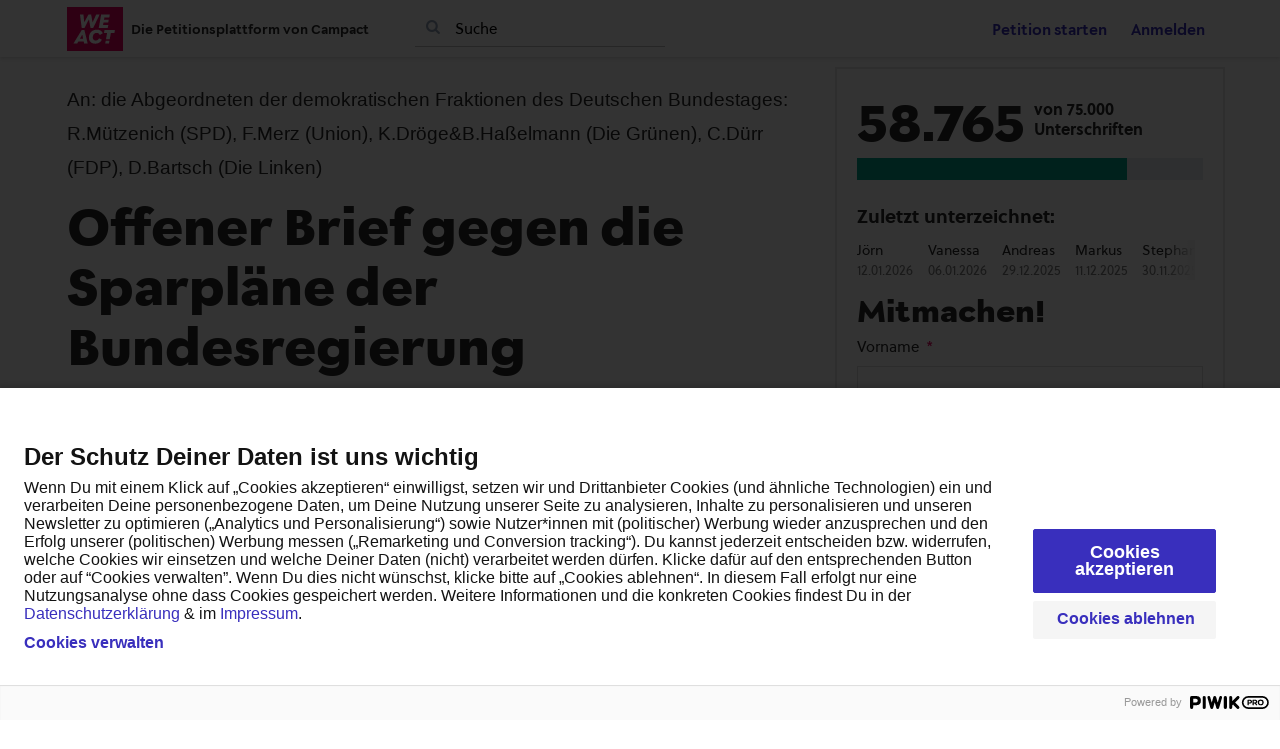

--- FILE ---
content_type: text/html; charset=utf-8
request_url: https://weact.campact.de/petitions/offener-brief-gegen-die-sparplane-der-bundesregierung
body_size: 15782
content:
<!DOCTYPE html>
<html data-default-locale="en" dir="ltr" lang="de" prefix="og: http://ogp.me/ns# fb: http://ogp.me/ns/fb#">
<head>
<meta content="width=device-width, initial-scale=1.0" name="viewport">
<meta charset="utf-8">
<title>
Offener Brief gegen die Sparpläne der Bundesregierung
|
WeAct
</title>
<link rel="icon" type="image/png" href="https://weact.campact.de/rails/active_storage/blobs/proxy/eyJfcmFpbHMiOnsiZGF0YSI6MjM3MjQsInB1ciI6ImJsb2JfaWQifX0=--21df32848a3851c897b9f651fd3d22b06c685954/favicon-96x96.png" />
<link rel="apple-touch-icon" type="image/png" href="https://weact.campact.de/rails/active_storage/blobs/proxy/eyJfcmFpbHMiOnsiZGF0YSI6MjM3MjUsInB1ciI6ImJsb2JfaWQifX0=--a6fa5749507129616148191df42b34e1af0e50d9/apple-touch-icon.png" />

<link as="font" crossorigin="true" href="https://weact.campact.de/assets/agra/agra-fe58de35ea251c39ece47a9dcc45685214f71d54aa06e9b6b622e5bc0c366d71.woff2" rel="preload" type="font/woff2">
<link rel="preload" href="https://weact.campact.de/assets/inter/Inter-Regular-8077bbbd95c96117e9adb3494411074da3eb636954a3c21ae5d301ecbee904c9.woff2" crossorigin="true" as="font" type="font/woff2"><link rel="preload" href="https://weact.campact.de/assets/inter/Inter-SemiBold-718862dfd35d386251e3ffc603b563485fdfcb224c24b31487bcad6298a60e02.woff2" crossorigin="true" as="font" type="font/woff2">
<link rel="stylesheet" href="/assets/organisations/campact2/application_phoenix-01f6d9e3da3000cc76e6bf1e6868a2adc4e148890a9d1d2ebbe1890fea80ce20.css" />

<link href="https://weact.campact.de/styles/6-1765211246-7ea693f1d97bc7289b15743287ff21fb17004be2.css" media="screen" rel="stylesheet">
<link rel="stylesheet" href="https://weact.campact.de/assets/locale_overrides/de-3259d11a191be42bc00ac123c919e6d488bf8ebdfed6bf603c95371a9667a8e3.css" data-turbolinks-track="reload" />
<script nonce="">
//<![CDATA[
window.__webpack_public_path__ = '/packs/';
window.Agra = window.Agra || {};
window.Agra.Configuration = {"activeStorageDirectUploadsPath":"/rails/active_storage/direct_uploads","awsRegion":null,"defaultTimeZone":"Europe/Berlin","disableAnimations":false,"disablePublicEventCreation":false,"embedly":{"allowedProviders":["youtube"],"disabled":false,"privacyMode":true,"placeholderImageUrl":"/rails/active_storage/blobs/proxy/eyJfcmFpbHMiOnsiZGF0YSI6MjM3MzEsInB1ciI6ImJsb2JfaWQifX0=--b7f88e9c044d0b158ab757e5058654eec8c3db1a/youtube-laden-Grafik.jpg"},"errorReporting":{"rollbar":{"enabled":false},"appsignal":{"enabled":false}},"externalImagesEnabled":true,"geoipHostname":null,"googleFontsApiKey":"AIzaSyDbV89AVREqyGLvuf4BaTPpVjlt5J86mJY","organisationCountry":"DE","organisationName":"WeAct","organisationPreferredLocale":"de","showTimeMeridian":false,"stubGoogleMaps":false,"tokyoUrlBase":"https://weact.campact.de","botProtection":{"kind":"friendly-captcha","siteKey":"FCMHE1DI14MHVQHV","apiEndpointType":"eu"},"locationSearchBias":{"boundaryBox":{"max_latitude":null,"min_latitude":null,"max_longitude":null,"min_longitude":null},"center":null,"country":null},"mapTilesProvider":{"kind":"geoapify","clientApiToken":"1ff8fcfd117743de81a0d8106648b039"},"sendTrackingEventsTo":[]};

//]]>
</script>
<script src="/packs/js/runtime-3e28b295edbe66a57fc2.js" defer="defer"></script>
<script src="/packs/js/4499-a893bc4b72cc14692feb.js" defer="defer"></script>
<script src="/packs/js/74-3c4f5c8a0a2d1652d28d.js" defer="defer"></script>
<script src="/packs/js/3268-88e4bc324ec15f5fd6b0.js" defer="defer"></script>
<script src="/packs/js/5149-04260a6686a38e43fa6e.js" defer="defer"></script>
<script src="/packs/js/9303-957db1841d6781f95af2.js" defer="defer"></script>
<script src="/packs/js/phoenix-efdd9a5124a2d4640d5a.js" defer="defer"></script>
<link rel="stylesheet" href="https://weact.campact.de/packs/css/phoenix-8cfed123.css" />
<meta content="214287150461" property="fb:app_id">
<meta name="csrf-param" content="authenticity_token" />
<meta name="csrf-token" content="V-YZkh6iS3Otv_NhsrmMVPSsHbZOa2BsBHETE3yrswHgyI5GbBNXwqcCO9R5iGSDeOl_og5lIgNP9KIUGCKnyg" />



<link href="https://weact.campact.de/petitions/offener-brief-gegen-die-sparplane-der-bundesregierung" rel="canonical">
<meta content="article" property="og:type">
<meta content="Offener Brief gegen die Sparpläne der Bundesregierung" property="og:title">
<meta content="https://weact.campact.de/petitions/offener-brief-gegen-die-sparplane-der-bundesregierung" property="og:url">
<meta content="Mit diesem Haushalt geht in zahlreichen sozialen Einrichtungen das Licht aus. Doch der AWO-Bundesverband kämpft für Verbesserungen um soziale Projekte zu retten. Das ist die letzte Chance - noch im November wird der Haushalt beschlossen. Jetzt WeAct-Petition unterzeichnen! " property="og:description">
<meta content="https://weact.campact.de/rails/active_storage/representations/proxy/eyJfcmFpbHMiOnsiZGF0YSI6MTA0NTMsInB1ciI6ImJsb2JfaWQifX0=--4e068a2c0d28f264bac57de24d3fc4a1a541f61b/eyJfcmFpbHMiOnsiZGF0YSI6eyJmb3JtYXQiOiJwbmciLCJzdHJpcCI6dHJ1ZSwiY3JvcCI6IjE3MDh4NzA2KzArMCIsInJlc2l6ZV90b19maXQiOlsxMDI0LDUxMl19LCJwdXIiOiJ2YXJpYXRpb24ifX0=--407e18dce04d3d897fa5b7c71b9e16f4ce097a36/2023-08_AWO-Haushaltskampagne%20Offener%20Brid.1.png" property="og:image">
<meta content="WeAct" property="og:site_name">
<meta content="214287150461" property="fb:app_id">

<meta content="summary_large_image" name="twitter:card">
<meta content="" name="twitter:site">
<meta content="Offener Brief gegen die Sparpläne der Bundesregierung" name="twitter:title">
<meta content="Die Erzählung, die die Regierung mit diesem Haushalt bemüht, ist eine Erzählung des „Entweder-oder“: Wir können entweder in den Klimaschutz investieren oder Menschen dabei unterstützen, aus der..." name="twitter:description">
<meta content="https://weact.campact.de/rails/active_storage/representations/proxy/eyJfcmFpbHMiOnsiZGF0YSI6MTA0NTMsInB1ciI6ImJsb2JfaWQifX0=--4e068a2c0d28f264bac57de24d3fc4a1a541f61b/eyJfcmFpbHMiOnsiZGF0YSI6eyJmb3JtYXQiOiJwbmciLCJzdHJpcCI6dHJ1ZSwiY3JvcCI6IjE3MDh4NzA2KzArMCIsInJlc2l6ZV90b19maXQiOlsxMDI0LDUxMl19LCJwdXIiOiJ2YXJpYXRpb24ifX0=--407e18dce04d3d897fa5b7c71b9e16f4ce097a36/2023-08_AWO-Haushaltskampagne%20Offener%20Brid.1.png" name="twitter:image">

<meta content="" name="twitter:image:alt">
<meta class="script-loader" data-script-name="petitionShow">

</head>
<body class="body-view-show " data-bs-no-jquery>
<a class="skip-main" href="#main-content">Skip to main content</a>

<div class="main">
<div class="navbar navbar-light navbar-expand-md py-0" id="header">
<div class="container">
<div class="navbar-content d-flex justify-content-between align-items-center">
<div class="navbar-brand py-0">
<div class="logo-container w-100 mx-0 with-theme">
<a class="nav-link d-flex flex-wrap align-items-center px-0" href="https://weact.campact.de/" id="header-logo-href">
<div class="me-2">
<img class="logo" alt="WeAct" src="https://weact.campact.de/rails/active_storage/blobs/proxy/eyJfcmFpbHMiOnsiZGF0YSI6MjM3MjMsInB1ciI6ImJsb2JfaWQifX0=--be37b382871a8be75e22376f18d7d99fc1efcb91/WEACT_rot_RGB.svg" />
</div>
<div class="subtitle">
Die Petitionsplattform von Campact
</div>
<div class="logo-mobile"></div>
</a>
</div>

</div>
<button aria-controls="header-nav-action-links" aria-expanded="false" aria-label="Navigation umschalten" class="navbar-toggler collapsed" data-bs-target="#header-nav-action-links" data-bs-toggle="collapse" id="header-nav-toggle" type="button">
<i class="icon-menu"></i>
</button>
</div>
<div class="collapse navbar-collapse" id="header-nav-action-links">
<form action="/petitions/search" class="filter search-box search-box-mini navbar-search d-md-none d-lg-block" id="header-search-form" method="GET" role="search">
<input aria-label="Suche" class="search-query" name="query" placeholder="Suche" type="search">
<button aria-label="Suche" class="search-button" id="search-campaign">
<i class="icon-search"></i>
</button>
</form>

<ul class="navbar-nav ms-auto">

<li class="nav-item">
<a id="nav-start-petition" class="icon-plus nav-link" href="/petition/start?source=header">Petition starten</a>
</li>

<li id="login-link" class="nav-item"><a class="login nav-link" id="nav-login" href="/users/sign_in">Anmelden</a></li>

</ul>
</div>
</div>
</div>



<div class="main-content" id="main-content">
<div class="container">
<div class="row" id="alerts">
<div class="col-md-8 offset-md-2">
<div class="client-side-alerts">
<div class="alert alert-success" role="alert" style="display: none;">
<span></span>
</div>
<div class="alert alert-danger" role="alert" style="display: none;">
<span></span>
</div>
</div>





</div>
</div>
<div class="row">
<div class="col-12 col-md-8 main-column">
<div class="petition-content">
<h2 class="who mt-3">
<span id="petition-who-to">
An:
</span>
die Abgeordneten der demokratischen Fraktionen des Deutschen Bundestages: R.Mützenich (SPD), F.Merz (Union), K.Dröge&amp;B.Haßelmann (Die Grünen), C.Dürr (FDP), D.Bartsch (Die Linken)
</h2>

<h1 class="mt-2 p-0 text-start">Offener Brief gegen die Sparpläne der Bundesregierung</h1>
<div class="d-flex flex-row flex-wrap justify-content-between align-items-lg-center mt-4 mb-3">
<div class="vue-component-loader" data-component-name="campaignCreatorBlock" data-props="{&quot;label&quot;:&quot;Gestartet von&quot;,&quot;campaignerContactable&quot;:true,&quot;creatorDisplayName&quot;:&quot;AWO Bundesverband&quot;,&quot;profileImage&quot;:{&quot;isDefault&quot;:false,&quot;suppressInitials&quot;:false,&quot;url&quot;:&quot;https://weact-s3.campact.de/agra-uploads/users/images/90242/avatar/AWO_Logo.PNG?1697615499&quot;,&quot;initials&quot;:&quot;AB&quot;},&quot;contactPath&quot;:&quot;/petitions/offener-brief-gegen-die-sparplane-der-bundesregierung/contacts&quot;,&quot;dataProcessingConsent&quot;:{&quot;enabled&quot;:true,&quot;consentContentVersionId&quot;:24,&quot;explicitConsentRequired&quot;:false,&quot;label&quot;:&quot;\u003csmall\u003e Ich bin damit einverstanden, dass meine E-Mail-Adresse, Name und Ort sowie Teilnahmen an Petitionen und Veranstaltungen bis zum Ende der jeweiligen Aktion gespeichert werden. Mein Vorname, der erste Buchstabe meines Nachnamens und mein Wohnort können von den Organisator*innen der jeweiligen Aktion eingesehen und ggf. an die Empfänger*innen der Petition überreicht werden. Zur Verifizierung meiner Daten erhalte ich eine entsprechende E-Mail mit weiteren Informationen. Diese Einwilligung kann jederzeit widerrufen werden.\n\u003cbr\u003e\nHier geht es zur Datenschutz-Policy von Campact: \u003ca href=\&quot;https://www.campact.de/campact/ueber-campact/datenschutz/\&quot; target=\&quot;_blank\&quot;\u003ehttps://www.campact.de/campact/ueber-campact/datenschutz/ \u003c/a\u003e\n\u003c/small\u003e&quot;,&quot;messagePosition&quot;:&quot;before_submit&quot;},&quot;currentUser&quot;:null}"><div class="vue-component"></div></div>

</div>
<div class="mb-4" id="sign-progress-bar-wrapper"></div>
<div class="campaign-image-wrapper">
<div class="my-2 centered-image uploaded-image">
<div class="campaign-image">
<img src="https://weact.campact.de/rails/active_storage/representations/proxy/eyJfcmFpbHMiOnsiZGF0YSI6MTA0NTMsInB1ciI6ImJsb2JfaWQifX0=--4e068a2c0d28f264bac57de24d3fc4a1a541f61b/eyJfcmFpbHMiOnsiZGF0YSI6eyJmb3JtYXQiOiJwbmciLCJzdHJpcCI6dHJ1ZSwiY3JvcCI6IjE3MDh4NzA2KzArMCIsInJlc2l6ZV90b19maXQiOls3MjUsMzAwXX0sInB1ciI6InZhcmlhdGlvbiJ9fQ==--02813cb8a12b5769a68e40196ac747a9388cfc56/2023-08_AWO-Haushaltskampagne%20Offener%20Brid.1.png" />
</div>
</div>
</div>
<div class="campaign-text embedly">
<div class="intro-copy what"><div class="trix-content">
  <div>Sehr geehrte Abgeordnete der demokratischen Fraktionen,<br><br>fassungslos blicken wir auf den Haushaltsentwurf der Bundesregierung, den Sie in diesen Tagen im Deutschen Bundestag beraten. <strong>Was die Regierung vorgelegt hat, schafft für viele Menschen neue Härten im Alltag und bedroht den gesellschaftlichen Zusammenhalt. Wir appellieren an Sie: Nutzen Sie Ihr Recht als Gesetzgebende und korrigieren Sie diesen Sparhaushalt!</strong></div>
</div>
</div>

<h3 class="why-heading">Warum ist das wichtig?</h3>
<div class="why"><div class="trix-content">
  <div>Die Erzählung, die die Regierung mit diesem Haushalt bemüht, ist eine Erzählung des „Entweder-oder“: Wir können entweder in den Klimaschutz investieren oder Menschen dabei unterstützen, aus der Arbeitslosigkeit herauszukommen. Wir können entweder den Wirtschaftsstandort Deutschland stärken oder für eine gut finanzierte Pflege sorgen. Diese Erzählung weisen wir entschieden zurück – denn Fortschritt und sozialer Frieden entsteht nicht dadurch, dass verschiedene Ziele gegeneinander ausgespielt werden. <strong>Unsere Gesellschaft hat ein mutiges Sowohl-als-auch verdient.</strong><br><br>Die schwarze Null ist nicht in Stein gemeißelt - Nebelkerzen wie die Schuldenbremse gehören kritisch hinterfragt. Außerdem gibt es eine Vielzahl an Instrumenten, die die Einnahmeseite des Staates stärken würden. Ob gespart wird oder ob mehr Geld in die Staatskassen gelenkt wird, ist eine Frage des politischen Willens. <strong>In unserer Demokratie entscheiden Mehrheiten im Parlament über die Verteilung des gesellschaftlichen Reichtums.</strong> Das heißt: Sie können entscheiden, ob Sie dem Vorschlag der Bundesregierung folgen, dass nächstes Jahr jede dritte Migrationsberatungsstelle schließen muss. Dass 35.000 Freiwilligenplätze weniger angeboten werden. Dass Programme zur Demokratieförderung an Schulen gänzlich wegfallen. Dass die Beratung und Begleitung von Geflüchteten um die Hälfte eingekürzt werden. Dass die Pflegeversicherung kaputtgespart und pflegende Angehörige nicht entlastet werden. Dass nicht genug in sozialen Wohnraum investiert wird. Dass sich Kinderarmut durch eine schwache Kindergrundsicherung verstetigt und an Programmen der Kinder- und Jugendarbeit gespart wird. <br><br>Wir bezweifeln stark, dass dies der Wille der gesellschaftlichen Mehrheit ist.<br><br>Deutschland ist eines der reichsten Länder der Welt. Und während die Reichsten immer reicher werden, zahlen die Armen die Zeche für die Krisen unserer Zeit: Covid-19 Pandemie, Krieg in Europa, Klimakrise, hohe Inflation, Rezession – statt die Vermögenssteuer wieder einzuführen, eine dauerhafte und wirksame Übergewinnsteuer zu schaffen, extrem hohe Einkommen und Erbschaften stärker zu besteuern, Finanzkriminalität umfassend zu ahnden oder klimaschädliche Subventionen abzuschaffen, reicht die Regierung die Rechnung an diejenigen weiter, bei denen nichts mehr zu holen ist. <br><br>Die gemeinnützigen Träger sozialer Einrichtungen und Dienste haben keine finanziellen Polster, von denen sie nun zehren könnten. Sie sind auf öffentliche Gelder angewiesen. Fallen diese Gelder im nächsten Jahr aus, so reduziert sich automatisch das Angebot, dann gehen Fachkräfte, Ehrenamt und Strukturen verloren – und zwar nicht nur im nächsten Jahr, sondern langfristig. Anders gesagt: <strong>Mit diesem Haushalt geht in zahlreichen sozialen Einrichtungen das Licht aus.</strong><br><br>Deshalb fordern wir Sie auf:&nbsp;<br><br></div><ol><li>die Kürzungen im Bereich der <strong>Migrationssozialarbeit</strong> gänzlich zurückzunehmen. Die Migrationsberatung für Erwachsene, die Jugendmigrationsdienste, die Psychosozialen Zentren für Geflüchtete und die Asylverfahrensberatung bilden ein ganzheitliches Angebot, das das Gelingen der Einwanderungsgesellschaft ermöglicht.&nbsp;<br><br></li><li>keine <strong>Freiwilligenplätze</strong> abzubauen. In Zeiten, in denen ein sogenannter „Pflichtdienst“ diskutiert wird, ist es absurd, jungen Menschen die Chance auf Engagement zu nehmen.&nbsp;<br><br></li><li>bei der Finanzierungszusage für <strong>Demokratieförderprojekte</strong> keine Ausnahmen zu machen: Auch das Programm Respekt Coaches zur Demokratiebildung an Schulen muss bestehen bleiben, bis eine langfristige Finanzierung für die aufgebauten Strukturen geschaffen wurde!<br><br></li><li>nicht beim Steuerzuschuss für die soziale <strong>Pflegeversicherung</strong> zu sparen. Die Pflegeversicherung weist schon heute ein Defizit von 2-3 Milliarden Euro aus.&nbsp;<br><br></li><li>ausreichend Mittel für die <strong>Einführung des Familienpflegegeldes</strong> zur Verfügung zu stellen. Um erwerbstätige pflegende Angehörige zu entlasten und ihnen die Vereinbarkeit von Pflege und Beruf zu erleichtern, wurde im Koalitionsvertrag das Familienpflegegeld angekündigt, aber bisher wurden keine Gelder dafür im Haushalt eingestellt.&nbsp;<br><br></li><li>die Maßnahmen zur <strong>Eingliederung in den Arbeitsmarkt</strong> nicht zu kürzen. Gerade für junge Menschen wäre der Wegfall der Betreuungsangebote in den Jobcentern ein fatales Signal.&nbsp;<br><br></li><li>mutig in mehr <strong>sozialen Wohnraum</strong> zu investieren. Wohnungslosigkeit und hohe Mieten bedrohen den Zusammenhalt in unseren Städten und zwischen Stadt und Land.&nbsp;<br><br></li><li>die <strong>Kindergrundsicherung</strong> ordentlich und ausreichend zu finanzieren. Kinderarmut ist auch eine Frage der finanziellen Mittel – hier muss investiert werden, statt nur eine Verwaltungsreform durchzuführen.<br><br></li><li>die Mittel des <strong>Kinder- und Jugendplans</strong> aufzustocken, statt zu kürzen, damit eine starke, bedarfsgerechte Arbeit für Kinder, Jugendliche und ihre Familien möglich bleibt.<br><br></li><li>die wichtige <strong>Arbeit von Jugend-, Familien- und Wohlfahrtsverbänden</strong> finanziell auf sichere Beine zu stellen und die Mittel entsprechend dem steigenden Bedarf aufgrund steigender Tarife und Kosten zu dynamisieren.&nbsp;<br><br></li></ol><div>In unserer Demokratie ist es das Recht des Parlaments, den Haushalt zu verabschieden. Wir appellieren daher eindringlich an Sie: Machen Sie von diesem Recht Gebrauch und korrigieren Sie den Entwurf der Bundesregierung! Machen Sie Kürzungen auf Kosten Benachteiligter und zulasten des sozialen Friedens rückgängig. <strong>Verhindern Sie, dass es im Sozialstaat wortwörtlich zappenduster wird.</strong><br><br>-------------------------------<br>Die Liste der Erstunterzeichner*innen ist hier einsehbar:<br><br><a href="https://weact.campact.de/s/erstunterzeichnerinnen-der-weact-petition-offener-brief-gegen-die-sparplaene-der-bundesregierung">https://weact.campact.de/s/erstunterzeichnerinnen-der-weact-petition-offener-brief-gegen-die-sparplaene-der-bundesregierung</a></div>
</div>
</div>
</div>

</div>
</div>
<div class="col-12 col-md-4 sidebar petition-content p-0">
<div class="vue-component-loader h-100" data-component-name="petitionSign" data-props="{}" data-store-data="{&quot;petition&quot;:{&quot;slug&quot;:&quot;offener-brief-gegen-die-sparplane-der-bundesregierung&quot;,&quot;signatureFormHidden&quot;:false,&quot;signersWriteToDecisionMaker&quot;:false,&quot;successful&quot;:false,&quot;progressBarHidden&quot;:false,&quot;sharingAllowed&quot;:true},&quot;sharing&quot;:{&quot;channels&quot;:[{&quot;kind&quot;:&quot;whatsapp&quot;,&quot;medium&quot;:&quot;whatsapp&quot;,&quot;mobileOnly&quot;:false,&quot;utmSource&quot;:&quot;rec-wa&quot;},{&quot;kind&quot;:&quot;email&quot;,&quot;medium&quot;:&quot;email&quot;,&quot;mobileOnly&quot;:false,&quot;utmSource&quot;:&quot;email&quot;},{&quot;kind&quot;:&quot;facebook&quot;,&quot;medium&quot;:&quot;facebook&quot;,&quot;mobileOnly&quot;:false,&quot;utmSource&quot;:&quot;rec-fb&quot;},{&quot;kind&quot;:&quot;bluesky&quot;,&quot;medium&quot;:&quot;bluesky&quot;,&quot;mobileOnly&quot;:false,&quot;utmSource&quot;:&quot;bluesky&quot;}],&quot;rawlink&quot;:{&quot;url&quot;:&quot;https://weact.campact.de/petitions/offener-brief-gegen-die-sparplane-der-bundesregierung?source=rawlink\u0026utm_medium=recommendation\u0026utm_source=rawlink&quot;,&quot;shareClicksPath&quot;:&quot;/petitions/offener-brief-gegen-die-sparplane-der-bundesregierung/share_clicks&quot;,&quot;entityType&quot;:&quot;Petition&quot;,&quot;entitySlug&quot;:&quot;offener-brief-gegen-die-sparplane-der-bundesregierung&quot;},&quot;whatsapp&quot;:{&quot;slug&quot;:&quot;offener-brief-gegen-die-sparplane-der-bundesregierung&quot;,&quot;share_clicks_path&quot;:&quot;/petitions/offener-brief-gegen-die-sparplane-der-bundesregierung/share_clicks?medium=whatsapp&quot;,&quot;share_click_token&quot;:null,&quot;entity_type&quot;:&quot;Petition&quot;,&quot;entity_slug&quot;:&quot;offener-brief-gegen-die-sparplane-der-bundesregierung&quot;,&quot;href&quot;:&quot;https://api.whatsapp.com/send?text=Hallo%2C%0A%0AMit%20dem%20geplanten%20Haushalt%20der%20Bundesregierung%20geht%20in%20zahlreichen%20sozialen%20Einrichtungen%20bald%20das%20Licht%20aus.%20Doch%20der%20AWO-Bundesverband%20k%C3%A4mpft%20f%C3%BCr%20Verbesserungen%20um%20soziale%20Projekte%20zu%20retten.%20Das%20ist%20die%20letzte%20Chance%20-%20noch%20im%20November%20wird%20der%20Haushalt%20beschlossen.%20Darum%20habe%20ich%20gerade%20eben%20die%20WeAct-Petition%20unterzeichnet.%20Bitte%20unterzeichne%20auch%20du%21%20%20https%3A%2F%2Fweact.campact.de%2Fpetitions%2Foffener-brief-gegen-die-sparplane-der-bundesregierung%3Fsource%3Drec-wa%26utm_medium%3Drecommendation%26utm_source%3Drec-wa&quot;},&quot;email&quot;:{&quot;slug&quot;:&quot;offener-brief-gegen-die-sparplane-der-bundesregierung&quot;,&quot;share_clicks_path&quot;:&quot;/petitions/offener-brief-gegen-die-sparplane-der-bundesregierung/share_clicks?medium=email&quot;,&quot;share_click_token&quot;:null,&quot;entity_type&quot;:&quot;Petition&quot;,&quot;entity_slug&quot;:&quot;offener-brief-gegen-die-sparplane-der-bundesregierung&quot;,&quot;href&quot;:&quot;https://weact.campact.de/petitions/offener-brief-gegen-die-sparplane-der-bundesregierung?utm_medium=recommendation&quot;,&quot;email_share_data_href&quot;:&quot;/petitions/offener-brief-gegen-die-sparplane-der-bundesregierung/share_emails/new&quot;},&quot;facebook&quot;:{&quot;slug&quot;:&quot;offener-brief-gegen-die-sparplane-der-bundesregierung&quot;,&quot;share_clicks_path&quot;:&quot;/petitions/offener-brief-gegen-die-sparplane-der-bundesregierung/share_clicks?medium=facebook&quot;,&quot;share_click_token&quot;:null,&quot;entity_type&quot;:&quot;Petition&quot;,&quot;entity_slug&quot;:&quot;offener-brief-gegen-die-sparplane-der-bundesregierung&quot;,&quot;href&quot;:&quot;https://www.facebook.com/sharer/sharer.php?u=https%3A%2F%2Fweact.campact.de%2Fpetitions%2Foffener-brief-gegen-die-sparplane-der-bundesregierung%3Fsource%3Drec-fb%26time%3D1768807579%26utm_medium%3Drecommendation%26utm_source%3Drec-fb&quot;},&quot;bluesky&quot;:{&quot;slug&quot;:&quot;offener-brief-gegen-die-sparplane-der-bundesregierung&quot;,&quot;share_clicks_path&quot;:&quot;/petitions/offener-brief-gegen-die-sparplane-der-bundesregierung/share_clicks?medium=bluesky&quot;,&quot;share_click_token&quot;:null,&quot;entity_type&quot;:&quot;Petition&quot;,&quot;entity_slug&quot;:&quot;offener-brief-gegen-die-sparplane-der-bundesregierung&quot;,&quot;share_text&quot;:&quot;Dieses Thema liegt mir am Herzen. Bitte hier unterzeichnen:&quot;,&quot;share_url&quot;:&quot;https://weact.campact.de/petitions/offener-brief-gegen-die-sparplane-der-bundesregierung?source=bluesky\u0026utm_medium=recommendation\u0026utm_source=bluesky&quot;},&quot;web_share_api&quot;:{&quot;slug&quot;:&quot;offener-brief-gegen-die-sparplane-der-bundesregierung&quot;,&quot;share_clicks_path&quot;:&quot;/petitions/offener-brief-gegen-die-sparplane-der-bundesregierung/share_clicks?medium=web_share_api&quot;,&quot;share_click_token&quot;:null,&quot;entity_type&quot;:&quot;Petition&quot;,&quot;entity_slug&quot;:&quot;offener-brief-gegen-die-sparplane-der-bundesregierung&quot;,&quot;button_label&quot;:&quot;Überall teilen&quot;,&quot;share_text&quot;:&quot;Dieses Thema liegt mir am Herzen. Bitte hier unterzeichnen:&quot;,&quot;share_url&quot;:&quot;https://weact.campact.de/petitions/offener-brief-gegen-die-sparplane-der-bundesregierung?source=web_share_api\u0026utm_medium=recommendation\u0026utm_source=web_share_api&quot;}},&quot;signTitle&quot;:&quot;Mitmachen!&quot;,&quot;createActionUrl&quot;:&quot;/petitions/offener-brief-gegen-die-sparplane-der-bundesregierung/signatures&quot;,&quot;oneClickFromContext&quot;:false,&quot;action&quot;:{&quot;email&quot;:null,&quot;country&quot;:&quot;DE&quot;,&quot;firstName&quot;:null,&quot;lastName&quot;:null,&quot;phoneNumber&quot;:null,&quot;postcode&quot;:null,&quot;additionalFields&quot;:{}},&quot;tryOneClickFromCrm&quot;:false,&quot;globalSubscriptionCheck&quot;:{&quot;enabled&quot;:false},&quot;fields&quot;:[{&quot;name&quot;:&quot;firstName&quot;,&quot;label&quot;:&quot;Vorname&quot;,&quot;suppressForOneClick&quot;:true,&quot;validations&quot;:{&quot;required&quot;:true,&quot;maxLength&quot;:50}},{&quot;name&quot;:&quot;lastName&quot;,&quot;label&quot;:&quot;Nachname&quot;,&quot;suppressForOneClick&quot;:true,&quot;validations&quot;:{&quot;required&quot;:true,&quot;maxLength&quot;:50}},{&quot;name&quot;:&quot;email&quot;,&quot;label&quot;:&quot;E-Mail&quot;,&quot;suppressForOneClick&quot;:true,&quot;validations&quot;:{&quot;required&quot;:true,&quot;maxLength&quot;:254}},{&quot;name&quot;:&quot;postcode&quot;,&quot;label&quot;:&quot;Postleitzahl&quot;,&quot;suppressForOneClick&quot;:true,&quot;validations&quot;:{&quot;required&quot;:true,&quot;maxLength&quot;:15}},{&quot;name&quot;:&quot;country&quot;,&quot;label&quot;:&quot;Land&quot;,&quot;options&quot;:[[&quot;Deutschland&quot;,&quot;DE&quot;],[&quot;Afghanistan&quot;,&quot;AF&quot;],[&quot;Albanien&quot;,&quot;AL&quot;],[&quot;Algerien&quot;,&quot;DZ&quot;],[&quot;Amerikanisch-Samoa&quot;,&quot;AS&quot;],[&quot;Amerikanische Jungferninseln&quot;,&quot;VI&quot;],[&quot;Andorra&quot;,&quot;AD&quot;],[&quot;Angola&quot;,&quot;AO&quot;],[&quot;Anguilla&quot;,&quot;AI&quot;],[&quot;Antarktis&quot;,&quot;AQ&quot;],[&quot;Antigua und Barbuda&quot;,&quot;AG&quot;],[&quot;Argentinien&quot;,&quot;AR&quot;],[&quot;Armenien&quot;,&quot;AM&quot;],[&quot;Aruba&quot;,&quot;AW&quot;],[&quot;Aserbaidschan&quot;,&quot;AZ&quot;],[&quot;Australien&quot;,&quot;AU&quot;],[&quot;Bahamas&quot;,&quot;BS&quot;],[&quot;Bahrain&quot;,&quot;BH&quot;],[&quot;Bangladesch&quot;,&quot;BD&quot;],[&quot;Barbados&quot;,&quot;BB&quot;],[&quot;Belgien&quot;,&quot;BE&quot;],[&quot;Belize&quot;,&quot;BZ&quot;],[&quot;Benin&quot;,&quot;BJ&quot;],[&quot;Bermuda&quot;,&quot;BM&quot;],[&quot;Bhutan&quot;,&quot;BT&quot;],[&quot;Bolivien&quot;,&quot;BO&quot;],[&quot;Bonaire, Sint Eustatius und Saba&quot;,&quot;BQ&quot;],[&quot;Bosnien und Herzegowina&quot;,&quot;BA&quot;],[&quot;Botsuana&quot;,&quot;BW&quot;],[&quot;Bouvet-Insel&quot;,&quot;BV&quot;],[&quot;Brasilien&quot;,&quot;BR&quot;],[&quot;Britische Jungferninseln&quot;,&quot;VG&quot;],[&quot;Britisches Territorium im Indischen Ozean&quot;,&quot;IO&quot;],[&quot;Brunei Darussalam&quot;,&quot;BN&quot;],[&quot;Bulgarien&quot;,&quot;BG&quot;],[&quot;Burkina Faso&quot;,&quot;BF&quot;],[&quot;Burundi&quot;,&quot;BI&quot;],[&quot;Cayman-Inseln&quot;,&quot;KY&quot;],[&quot;Chile&quot;,&quot;CL&quot;],[&quot;China&quot;,&quot;CN&quot;],[&quot;Cookinseln&quot;,&quot;CK&quot;],[&quot;Costa Rica&quot;,&quot;CR&quot;],[&quot;Curaçao&quot;,&quot;CW&quot;],[&quot;Demokratische Republik Kongo&quot;,&quot;CD&quot;],[&quot;Dominica&quot;,&quot;DM&quot;],[&quot;Dominikanische Republik&quot;,&quot;DO&quot;],[&quot;Dschibuti&quot;,&quot;DJ&quot;],[&quot;Dänemark&quot;,&quot;DK&quot;],[&quot;Ecuador&quot;,&quot;EC&quot;],[&quot;El Salvador&quot;,&quot;SV&quot;],[&quot;Elfenbeinküste&quot;,&quot;CI&quot;],[&quot;Eritrea&quot;,&quot;ER&quot;],[&quot;Estland&quot;,&quot;EE&quot;],[&quot;Eswatini&quot;,&quot;SZ&quot;],[&quot;Falklandinseln (Malwinen)&quot;,&quot;FK&quot;],[&quot;Fidschi&quot;,&quot;FJ&quot;],[&quot;Finnland&quot;,&quot;FI&quot;],[&quot;Frankreich&quot;,&quot;FR&quot;],[&quot;Französisch-Guyana&quot;,&quot;GF&quot;],[&quot;Französisch-Polynesien&quot;,&quot;PF&quot;],[&quot;Französische Süd- und Antarktisgebiete&quot;,&quot;TF&quot;],[&quot;Färöer-Inseln&quot;,&quot;FO&quot;],[&quot;Gabun&quot;,&quot;GA&quot;],[&quot;Gambia&quot;,&quot;GM&quot;],[&quot;Georgien&quot;,&quot;GE&quot;],[&quot;Ghana&quot;,&quot;GH&quot;],[&quot;Gibraltar&quot;,&quot;GI&quot;],[&quot;Grenada&quot;,&quot;GD&quot;],[&quot;Griechenland&quot;,&quot;GR&quot;],[&quot;Grönland&quot;,&quot;GL&quot;],[&quot;Guadeloupe&quot;,&quot;GP&quot;],[&quot;Guam&quot;,&quot;GU&quot;],[&quot;Guatemala&quot;,&quot;GT&quot;],[&quot;Guernsey&quot;,&quot;GG&quot;],[&quot;Guinea&quot;,&quot;GN&quot;],[&quot;Guinea-Bissau&quot;,&quot;GW&quot;],[&quot;Guyana&quot;,&quot;GY&quot;],[&quot;Haiti&quot;,&quot;HT&quot;],[&quot;Heard und McDonaldinseln&quot;,&quot;HM&quot;],[&quot;Heiliger Stuhl (Staat Vatikanstadt)&quot;,&quot;VA&quot;],[&quot;Honduras&quot;,&quot;HN&quot;],[&quot;Hongkong&quot;,&quot;HK&quot;],[&quot;Indien&quot;,&quot;IN&quot;],[&quot;Indonesien&quot;,&quot;ID&quot;],[&quot;Insel Man&quot;,&quot;IM&quot;],[&quot;Irak&quot;,&quot;IQ&quot;],[&quot;Iran, Islamische Republik&quot;,&quot;IR&quot;],[&quot;Irland&quot;,&quot;IE&quot;],[&quot;Island&quot;,&quot;IS&quot;],[&quot;Israel&quot;,&quot;IL&quot;],[&quot;Italien&quot;,&quot;IT&quot;],[&quot;Jamaika&quot;,&quot;JM&quot;],[&quot;Japan&quot;,&quot;JP&quot;],[&quot;Jemen&quot;,&quot;YE&quot;],[&quot;Jersey&quot;,&quot;JE&quot;],[&quot;Jordanien&quot;,&quot;JO&quot;],[&quot;Kambodscha&quot;,&quot;KH&quot;],[&quot;Kamerun&quot;,&quot;CM&quot;],[&quot;Kanada&quot;,&quot;CA&quot;],[&quot;Kap Verde&quot;,&quot;CV&quot;],[&quot;Kasachstan&quot;,&quot;KZ&quot;],[&quot;Katar&quot;,&quot;QA&quot;],[&quot;Kenia&quot;,&quot;KE&quot;],[&quot;Kirgisistan&quot;,&quot;KG&quot;],[&quot;Kiribati&quot;,&quot;KI&quot;],[&quot;Kokos-(Keeling-)Inseln&quot;,&quot;CC&quot;],[&quot;Kolumbien&quot;,&quot;CO&quot;],[&quot;Komoren&quot;,&quot;KM&quot;],[&quot;Kongo&quot;,&quot;CG&quot;],[&quot;Kroatien&quot;,&quot;HR&quot;],[&quot;Kuba&quot;,&quot;CU&quot;],[&quot;Kuwait&quot;,&quot;KW&quot;],[&quot;Laos, Demokratische Volksrepublik&quot;,&quot;LA&quot;],[&quot;Lesotho&quot;,&quot;LS&quot;],[&quot;Lettland&quot;,&quot;LV&quot;],[&quot;Libanon&quot;,&quot;LB&quot;],[&quot;Liberia&quot;,&quot;LR&quot;],[&quot;Libyen&quot;,&quot;LY&quot;],[&quot;Liechtenstein&quot;,&quot;LI&quot;],[&quot;Litauen&quot;,&quot;LT&quot;],[&quot;Luxemburg&quot;,&quot;LU&quot;],[&quot;Macao&quot;,&quot;MO&quot;],[&quot;Madagaskar&quot;,&quot;MG&quot;],[&quot;Malawi&quot;,&quot;MW&quot;],[&quot;Malaysia&quot;,&quot;MY&quot;],[&quot;Malediven&quot;,&quot;MV&quot;],[&quot;Mali&quot;,&quot;ML&quot;],[&quot;Malta&quot;,&quot;MT&quot;],[&quot;Marokko&quot;,&quot;MA&quot;],[&quot;Marshallinseln&quot;,&quot;MH&quot;],[&quot;Martinique&quot;,&quot;MQ&quot;],[&quot;Mauretanien&quot;,&quot;MR&quot;],[&quot;Mauritius&quot;,&quot;MU&quot;],[&quot;Mayotte&quot;,&quot;YT&quot;],[&quot;Mexiko&quot;,&quot;MX&quot;],[&quot;Mikronesien, Föderierte Staaten von&quot;,&quot;FM&quot;],[&quot;Moldau&quot;,&quot;MD&quot;],[&quot;Monaco&quot;,&quot;MC&quot;],[&quot;Mongolei&quot;,&quot;MN&quot;],[&quot;Montenegro&quot;,&quot;ME&quot;],[&quot;Montserrat&quot;,&quot;MS&quot;],[&quot;Mosambik&quot;,&quot;MZ&quot;],[&quot;Myanmar&quot;,&quot;MM&quot;],[&quot;Namibia&quot;,&quot;NA&quot;],[&quot;Nauru&quot;,&quot;NR&quot;],[&quot;Nepal&quot;,&quot;NP&quot;],[&quot;Neukaledonien&quot;,&quot;NC&quot;],[&quot;Neuseeland&quot;,&quot;NZ&quot;],[&quot;Nicaragua&quot;,&quot;NI&quot;],[&quot;Niederlande&quot;,&quot;NL&quot;],[&quot;Niger&quot;,&quot;NE&quot;],[&quot;Nigeria&quot;,&quot;NG&quot;],[&quot;Niue&quot;,&quot;NU&quot;],[&quot;Nordkorea&quot;,&quot;KP&quot;],[&quot;Nordmazedonien&quot;,&quot;MK&quot;],[&quot;Norfolkinsel&quot;,&quot;NF&quot;],[&quot;Norwegen&quot;,&quot;NO&quot;],[&quot;Nördliche Marianen&quot;,&quot;MP&quot;],[&quot;Oman&quot;,&quot;OM&quot;],[&quot;Pakistan&quot;,&quot;PK&quot;],[&quot;Palau&quot;,&quot;PW&quot;],[&quot;Palästina, Staat&quot;,&quot;PS&quot;],[&quot;Panama&quot;,&quot;PA&quot;],[&quot;Papua-Neuguinea&quot;,&quot;PG&quot;],[&quot;Paraguay&quot;,&quot;PY&quot;],[&quot;Peru&quot;,&quot;PE&quot;],[&quot;Philippinen&quot;,&quot;PH&quot;],[&quot;Pitcairn&quot;,&quot;PN&quot;],[&quot;Polen&quot;,&quot;PL&quot;],[&quot;Portugal&quot;,&quot;PT&quot;],[&quot;Puerto Rico&quot;,&quot;PR&quot;],[&quot;Ruanda&quot;,&quot;RW&quot;],[&quot;Rumänien&quot;,&quot;RO&quot;],[&quot;Russische Föderation&quot;,&quot;RU&quot;],[&quot;Réunion&quot;,&quot;RE&quot;],[&quot;Saint Martin (Französischer Teil)&quot;,&quot;MF&quot;],[&quot;Saint-Barthélemy&quot;,&quot;BL&quot;],[&quot;Saint-Martin (Niederländischer Teil)&quot;,&quot;SX&quot;],[&quot;Salomoninseln&quot;,&quot;SB&quot;],[&quot;Sambia&quot;,&quot;ZM&quot;],[&quot;Samoa&quot;,&quot;WS&quot;],[&quot;San Marino&quot;,&quot;SM&quot;],[&quot;Saudi-Arabien&quot;,&quot;SA&quot;],[&quot;Schweden&quot;,&quot;SE&quot;],[&quot;Schweiz&quot;,&quot;CH&quot;],[&quot;Senegal&quot;,&quot;SN&quot;],[&quot;Serbien&quot;,&quot;RS&quot;],[&quot;Seychellen&quot;,&quot;SC&quot;],[&quot;Sierra Leone&quot;,&quot;SL&quot;],[&quot;Simbabwe&quot;,&quot;ZW&quot;],[&quot;Singapur&quot;,&quot;SG&quot;],[&quot;Slowakei&quot;,&quot;SK&quot;],[&quot;Slowenien&quot;,&quot;SI&quot;],[&quot;Somalia&quot;,&quot;SO&quot;],[&quot;South Georgia und die Südlichen Sandwichinseln&quot;,&quot;GS&quot;],[&quot;Spanien&quot;,&quot;ES&quot;],[&quot;Sri Lanka&quot;,&quot;LK&quot;],[&quot;St. Helena, Ascension und Tristan da Cunha&quot;,&quot;SH&quot;],[&quot;St. Kitts und Nevis&quot;,&quot;KN&quot;],[&quot;St. Lucia&quot;,&quot;LC&quot;],[&quot;St. Pierre und Miquelon&quot;,&quot;PM&quot;],[&quot;St. Vincent und die Grenadinen&quot;,&quot;VC&quot;],[&quot;Sudan&quot;,&quot;SD&quot;],[&quot;Suriname&quot;,&quot;SR&quot;],[&quot;Svalbard und Jan Mayen&quot;,&quot;SJ&quot;],[&quot;Syrien, Arabische Republik&quot;,&quot;SY&quot;],[&quot;São Tomé und Príncipe&quot;,&quot;ST&quot;],[&quot;Südafrika&quot;,&quot;ZA&quot;],[&quot;Südkorea&quot;,&quot;KR&quot;],[&quot;Südsudan&quot;,&quot;SS&quot;],[&quot;Tadschikistan&quot;,&quot;TJ&quot;],[&quot;Taiwan&quot;,&quot;TW&quot;],[&quot;Tansania&quot;,&quot;TZ&quot;],[&quot;Thailand&quot;,&quot;TH&quot;],[&quot;Timor-Leste&quot;,&quot;TL&quot;],[&quot;Togo&quot;,&quot;TG&quot;],[&quot;Tokelau&quot;,&quot;TK&quot;],[&quot;Tonga&quot;,&quot;TO&quot;],[&quot;Trinidad und Tobago&quot;,&quot;TT&quot;],[&quot;Tschad&quot;,&quot;TD&quot;],[&quot;Tschechien&quot;,&quot;CZ&quot;],[&quot;Tunesien&quot;,&quot;TN&quot;],[&quot;Turkmenistan&quot;,&quot;TM&quot;],[&quot;Turks- und Caicosinseln&quot;,&quot;TC&quot;],[&quot;Tuvalu&quot;,&quot;TV&quot;],[&quot;Türkei&quot;,&quot;TR&quot;],[&quot;Uganda&quot;,&quot;UG&quot;],[&quot;Ukraine&quot;,&quot;UA&quot;],[&quot;Ungarn&quot;,&quot;HU&quot;],[&quot;United States Minor Outlying Islands&quot;,&quot;UM&quot;],[&quot;Uruguay&quot;,&quot;UY&quot;],[&quot;Usbekistan&quot;,&quot;UZ&quot;],[&quot;Vanuatu&quot;,&quot;VU&quot;],[&quot;Venezuela&quot;,&quot;VE&quot;],[&quot;Vereinigte Arabische Emirate&quot;,&quot;AE&quot;],[&quot;Vereinigte Staaten&quot;,&quot;US&quot;],[&quot;Vereinigtes Königreich&quot;,&quot;GB&quot;],[&quot;Vietnam&quot;,&quot;VN&quot;],[&quot;Wallis und Futuna&quot;,&quot;WF&quot;],[&quot;Weihnachtsinseln&quot;,&quot;CX&quot;],[&quot;Weißrussland&quot;,&quot;BY&quot;],[&quot;Westsahara&quot;,&quot;EH&quot;],[&quot;Zentralafrikanische Republik&quot;,&quot;CF&quot;],[&quot;Zypern&quot;,&quot;CY&quot;],[&quot;Ägypten&quot;,&quot;EG&quot;],[&quot;Äquatorialguinea&quot;,&quot;GQ&quot;],[&quot;Äthiopien&quot;,&quot;ET&quot;],[&quot;Åland-Inseln&quot;,&quot;AX&quot;],[&quot;Österreich&quot;,&quot;AT&quot;]],&quot;suppressForOneClick&quot;:true,&quot;validations&quot;:{&quot;maxLength&quot;:3,&quot;allowBlank&quot;:true,&quot;includedIn&quot;:[&quot;AD&quot;,&quot;AE&quot;,&quot;AF&quot;,&quot;AG&quot;,&quot;AI&quot;,&quot;AL&quot;,&quot;AM&quot;,&quot;AO&quot;,&quot;AQ&quot;,&quot;AR&quot;,&quot;AS&quot;,&quot;AT&quot;,&quot;AU&quot;,&quot;AW&quot;,&quot;AX&quot;,&quot;AZ&quot;,&quot;BA&quot;,&quot;BB&quot;,&quot;BD&quot;,&quot;BE&quot;,&quot;BF&quot;,&quot;BG&quot;,&quot;BH&quot;,&quot;BI&quot;,&quot;BJ&quot;,&quot;BL&quot;,&quot;BM&quot;,&quot;BN&quot;,&quot;BO&quot;,&quot;BQ&quot;,&quot;BR&quot;,&quot;BS&quot;,&quot;BT&quot;,&quot;BV&quot;,&quot;BW&quot;,&quot;BY&quot;,&quot;BZ&quot;,&quot;CA&quot;,&quot;CC&quot;,&quot;CD&quot;,&quot;CF&quot;,&quot;CG&quot;,&quot;CH&quot;,&quot;CI&quot;,&quot;CK&quot;,&quot;CL&quot;,&quot;CM&quot;,&quot;CN&quot;,&quot;CO&quot;,&quot;CR&quot;,&quot;CU&quot;,&quot;CV&quot;,&quot;CW&quot;,&quot;CX&quot;,&quot;CY&quot;,&quot;CZ&quot;,&quot;DE&quot;,&quot;DJ&quot;,&quot;DK&quot;,&quot;DM&quot;,&quot;DO&quot;,&quot;DZ&quot;,&quot;EC&quot;,&quot;EE&quot;,&quot;EG&quot;,&quot;EH&quot;,&quot;ER&quot;,&quot;ES&quot;,&quot;ET&quot;,&quot;FI&quot;,&quot;FJ&quot;,&quot;FK&quot;,&quot;FM&quot;,&quot;FO&quot;,&quot;FR&quot;,&quot;GA&quot;,&quot;GB&quot;,&quot;GD&quot;,&quot;GE&quot;,&quot;GF&quot;,&quot;GG&quot;,&quot;GH&quot;,&quot;GI&quot;,&quot;GL&quot;,&quot;GM&quot;,&quot;GN&quot;,&quot;GP&quot;,&quot;GQ&quot;,&quot;GR&quot;,&quot;GS&quot;,&quot;GT&quot;,&quot;GU&quot;,&quot;GW&quot;,&quot;GY&quot;,&quot;HK&quot;,&quot;HM&quot;,&quot;HN&quot;,&quot;HR&quot;,&quot;HT&quot;,&quot;HU&quot;,&quot;ID&quot;,&quot;IE&quot;,&quot;IL&quot;,&quot;IM&quot;,&quot;IN&quot;,&quot;IO&quot;,&quot;IQ&quot;,&quot;IR&quot;,&quot;IS&quot;,&quot;IT&quot;,&quot;JE&quot;,&quot;JM&quot;,&quot;JO&quot;,&quot;JP&quot;,&quot;KE&quot;,&quot;KG&quot;,&quot;KH&quot;,&quot;KI&quot;,&quot;KM&quot;,&quot;KN&quot;,&quot;KP&quot;,&quot;KR&quot;,&quot;KW&quot;,&quot;KY&quot;,&quot;KZ&quot;,&quot;LA&quot;,&quot;LB&quot;,&quot;LC&quot;,&quot;LI&quot;,&quot;LK&quot;,&quot;LR&quot;,&quot;LS&quot;,&quot;LT&quot;,&quot;LU&quot;,&quot;LV&quot;,&quot;LY&quot;,&quot;MA&quot;,&quot;MC&quot;,&quot;MD&quot;,&quot;ME&quot;,&quot;MF&quot;,&quot;MG&quot;,&quot;MH&quot;,&quot;MK&quot;,&quot;ML&quot;,&quot;MM&quot;,&quot;MN&quot;,&quot;MO&quot;,&quot;MP&quot;,&quot;MQ&quot;,&quot;MR&quot;,&quot;MS&quot;,&quot;MT&quot;,&quot;MU&quot;,&quot;MV&quot;,&quot;MW&quot;,&quot;MX&quot;,&quot;MY&quot;,&quot;MZ&quot;,&quot;NA&quot;,&quot;NC&quot;,&quot;NE&quot;,&quot;NF&quot;,&quot;NG&quot;,&quot;NI&quot;,&quot;NL&quot;,&quot;NO&quot;,&quot;NP&quot;,&quot;NR&quot;,&quot;NU&quot;,&quot;NZ&quot;,&quot;OM&quot;,&quot;PA&quot;,&quot;PE&quot;,&quot;PF&quot;,&quot;PG&quot;,&quot;PH&quot;,&quot;PK&quot;,&quot;PL&quot;,&quot;PM&quot;,&quot;PN&quot;,&quot;PR&quot;,&quot;PS&quot;,&quot;PT&quot;,&quot;PW&quot;,&quot;PY&quot;,&quot;QA&quot;,&quot;RE&quot;,&quot;RO&quot;,&quot;RS&quot;,&quot;RU&quot;,&quot;RW&quot;,&quot;SA&quot;,&quot;SB&quot;,&quot;SC&quot;,&quot;SD&quot;,&quot;SE&quot;,&quot;SG&quot;,&quot;SH&quot;,&quot;SI&quot;,&quot;SJ&quot;,&quot;SK&quot;,&quot;SL&quot;,&quot;SM&quot;,&quot;SN&quot;,&quot;SO&quot;,&quot;SR&quot;,&quot;SS&quot;,&quot;ST&quot;,&quot;SV&quot;,&quot;SX&quot;,&quot;SY&quot;,&quot;SZ&quot;,&quot;TC&quot;,&quot;TD&quot;,&quot;TF&quot;,&quot;TG&quot;,&quot;TH&quot;,&quot;TJ&quot;,&quot;TK&quot;,&quot;TL&quot;,&quot;TM&quot;,&quot;TN&quot;,&quot;TO&quot;,&quot;TR&quot;,&quot;TT&quot;,&quot;TV&quot;,&quot;TW&quot;,&quot;TZ&quot;,&quot;UA&quot;,&quot;UG&quot;,&quot;UM&quot;,&quot;US&quot;,&quot;UY&quot;,&quot;UZ&quot;,&quot;VA&quot;,&quot;VC&quot;,&quot;VE&quot;,&quot;VG&quot;,&quot;VI&quot;,&quot;VN&quot;,&quot;VU&quot;,&quot;WF&quot;,&quot;WS&quot;,&quot;YE&quot;,&quot;YT&quot;,&quot;ZA&quot;,&quot;ZM&quot;,&quot;ZW&quot;]}},{&quot;name&quot;:&quot;joinOrganisation&quot;,&quot;label&quot;:null,&quot;data&quot;:{&quot;modality&quot;:&quot;none&quot;},&quot;suppressForOneClick&quot;:false,&quot;validations&quot;:{}},{&quot;name&quot;:&quot;euDataProcessingConsent&quot;,&quot;explicitConsentRequired&quot;:false,&quot;label&quot;:&quot;\u003csmall\u003e Ich bin damit einverstanden, dass meine E-Mail-Adresse, Name und Ort sowie Teilnahmen an Petitionen und Veranstaltungen bis zum Ende der jeweiligen Aktion gespeichert werden. Mein Vorname, der erste Buchstabe meines Nachnamens und mein Wohnort können von den Organisator*innen der jeweiligen Aktion eingesehen und ggf. an die Empfänger*innen der Petition überreicht werden. Zur Verifizierung meiner Daten erhalte ich eine entsprechende E-Mail mit weiteren Informationen. Diese Einwilligung kann jederzeit widerrufen werden.\n\u003cbr\u003e\nHier geht es zur Datenschutz-Policy von Campact: \u003ca href=\&quot;https://www.campact.de/campact/ueber-campact/datenschutz/\&quot; target=\&quot;_blank\&quot;\u003ehttps://www.campact.de/campact/ueber-campact/datenschutz/ \u003c/a\u003e\n\u003c/small\u003e&quot;,&quot;messagePosition&quot;:&quot;before_submit&quot;,&quot;countryToggles&quot;:false,&quot;suppressForOneClick&quot;:false,&quot;validations&quot;:{}}],&quot;disclaimerContent&quot;:{&quot;afterSubmit&quot;:&quot;\u003csmall\u003e \u003c/small\u003e&quot;},&quot;extraParams&quot;:{&quot;after_action&quot;:null,&quot;one_click_suppressed&quot;:false,&quot;referring_share_click_id&quot;:null,&quot;bucket&quot;:null,&quot;external_action_id&quot;:null,&quot;source&quot;:null,&quot;utm_campaign&quot;:null,&quot;utm_content&quot;:null,&quot;utm_medium&quot;:null,&quot;utm_source&quot;:null,&quot;utm_term&quot;:null,&quot;consent_content_version_id&quot;:24,&quot;fill_from_context&quot;:false,&quot;fill_from_crm&quot;:false},&quot;showUnconfirmedSignaturesDisclaimer&quot;:false,&quot;progress&quot;:{&quot;progressPercentage&quot;:78,&quot;currentSignaturesCount&quot;:58765,&quot;currentSignaturesGoal&quot;:75000},&quot;recentActions&quot;:[{&quot;token&quot;:&quot;GFCfmpaoVfDY9sUgbzEnet8M&quot;,&quot;name&quot;:&quot;Jörn&quot;,&quot;createdAt&quot;:&quot;2026-01-12T13:32:50+01:00&quot;},{&quot;token&quot;:&quot;3pKUnnJnCTsCsmPxnptsEv2D&quot;,&quot;name&quot;:&quot;Vanessa&quot;,&quot;createdAt&quot;:&quot;2026-01-06T20:09:51+01:00&quot;},{&quot;token&quot;:&quot;bUrzJvjTf7DtF7kAn8mK4p4X&quot;,&quot;name&quot;:&quot;Andreas&quot;,&quot;createdAt&quot;:&quot;2025-12-29T13:31:00+01:00&quot;},{&quot;token&quot;:&quot;MwPGUHp5FZAyEqPwjkY2XRGY&quot;,&quot;name&quot;:&quot;Markus&quot;,&quot;createdAt&quot;:&quot;2025-12-11T03:14:49+01:00&quot;},{&quot;token&quot;:&quot;UEcmZaJgoWqfm9SfVn8FnQsm&quot;,&quot;name&quot;:&quot;Stephan&quot;,&quot;createdAt&quot;:&quot;2025-11-30T17:09:07+01:00&quot;}]}"><div class="vue-component h-100"></div></div>
</div>
</div>
<div class="row">
<div class="col-12 col-md-8 main-column petition-content">
<div class="mt-5">
<div class="vue-component-loader" data-component-name="socialShareBox" data-props="{&quot;sharing&quot;:{&quot;channels&quot;:[{&quot;kind&quot;:&quot;whatsapp&quot;,&quot;medium&quot;:&quot;whatsapp&quot;,&quot;mobileOnly&quot;:false,&quot;utmSource&quot;:&quot;rec-wa&quot;},{&quot;kind&quot;:&quot;email&quot;,&quot;medium&quot;:&quot;email&quot;,&quot;mobileOnly&quot;:false,&quot;utmSource&quot;:&quot;email&quot;},{&quot;kind&quot;:&quot;facebook&quot;,&quot;medium&quot;:&quot;facebook&quot;,&quot;mobileOnly&quot;:false,&quot;utmSource&quot;:&quot;rec-fb&quot;},{&quot;kind&quot;:&quot;bluesky&quot;,&quot;medium&quot;:&quot;bluesky&quot;,&quot;mobileOnly&quot;:false,&quot;utmSource&quot;:&quot;bluesky&quot;}],&quot;rawlink&quot;:{&quot;url&quot;:&quot;https://weact.campact.de/petitions/offener-brief-gegen-die-sparplane-der-bundesregierung?source=rawlink\u0026utm_medium=recommendation\u0026utm_source=rawlink&quot;,&quot;shareClicksPath&quot;:&quot;/petitions/offener-brief-gegen-die-sparplane-der-bundesregierung/share_clicks&quot;,&quot;entityType&quot;:&quot;Petition&quot;,&quot;entitySlug&quot;:&quot;offener-brief-gegen-die-sparplane-der-bundesregierung&quot;},&quot;whatsapp&quot;:{&quot;slug&quot;:&quot;offener-brief-gegen-die-sparplane-der-bundesregierung&quot;,&quot;share_clicks_path&quot;:&quot;/petitions/offener-brief-gegen-die-sparplane-der-bundesregierung/share_clicks?medium=whatsapp&quot;,&quot;share_click_token&quot;:null,&quot;entity_type&quot;:&quot;Petition&quot;,&quot;entity_slug&quot;:&quot;offener-brief-gegen-die-sparplane-der-bundesregierung&quot;,&quot;href&quot;:&quot;https://api.whatsapp.com/send?text=Hallo%2C%0A%0AMit%20dem%20geplanten%20Haushalt%20der%20Bundesregierung%20geht%20in%20zahlreichen%20sozialen%20Einrichtungen%20bald%20das%20Licht%20aus.%20Doch%20der%20AWO-Bundesverband%20k%C3%A4mpft%20f%C3%BCr%20Verbesserungen%20um%20soziale%20Projekte%20zu%20retten.%20Das%20ist%20die%20letzte%20Chance%20-%20noch%20im%20November%20wird%20der%20Haushalt%20beschlossen.%20Darum%20habe%20ich%20gerade%20eben%20die%20WeAct-Petition%20unterzeichnet.%20Bitte%20unterzeichne%20auch%20du%21%20%20https%3A%2F%2Fweact.campact.de%2Fpetitions%2Foffener-brief-gegen-die-sparplane-der-bundesregierung%3Fsource%3Drec-wa%26utm_medium%3Drecommendation%26utm_source%3Drec-wa&quot;},&quot;email&quot;:{&quot;slug&quot;:&quot;offener-brief-gegen-die-sparplane-der-bundesregierung&quot;,&quot;share_clicks_path&quot;:&quot;/petitions/offener-brief-gegen-die-sparplane-der-bundesregierung/share_clicks?medium=email&quot;,&quot;share_click_token&quot;:null,&quot;entity_type&quot;:&quot;Petition&quot;,&quot;entity_slug&quot;:&quot;offener-brief-gegen-die-sparplane-der-bundesregierung&quot;,&quot;href&quot;:&quot;https://weact.campact.de/petitions/offener-brief-gegen-die-sparplane-der-bundesregierung?utm_medium=recommendation&quot;,&quot;email_share_data_href&quot;:&quot;/petitions/offener-brief-gegen-die-sparplane-der-bundesregierung/share_emails/new&quot;},&quot;facebook&quot;:{&quot;slug&quot;:&quot;offener-brief-gegen-die-sparplane-der-bundesregierung&quot;,&quot;share_clicks_path&quot;:&quot;/petitions/offener-brief-gegen-die-sparplane-der-bundesregierung/share_clicks?medium=facebook&quot;,&quot;share_click_token&quot;:null,&quot;entity_type&quot;:&quot;Petition&quot;,&quot;entity_slug&quot;:&quot;offener-brief-gegen-die-sparplane-der-bundesregierung&quot;,&quot;href&quot;:&quot;https://www.facebook.com/sharer/sharer.php?u=https%3A%2F%2Fweact.campact.de%2Fpetitions%2Foffener-brief-gegen-die-sparplane-der-bundesregierung%3Fsource%3Drec-fb%26time%3D1768807579%26utm_medium%3Drecommendation%26utm_source%3Drec-fb&quot;},&quot;bluesky&quot;:{&quot;slug&quot;:&quot;offener-brief-gegen-die-sparplane-der-bundesregierung&quot;,&quot;share_clicks_path&quot;:&quot;/petitions/offener-brief-gegen-die-sparplane-der-bundesregierung/share_clicks?medium=bluesky&quot;,&quot;share_click_token&quot;:null,&quot;entity_type&quot;:&quot;Petition&quot;,&quot;entity_slug&quot;:&quot;offener-brief-gegen-die-sparplane-der-bundesregierung&quot;,&quot;share_text&quot;:&quot;Dieses Thema liegt mir am Herzen. Bitte hier unterzeichnen:&quot;,&quot;share_url&quot;:&quot;https://weact.campact.de/petitions/offener-brief-gegen-die-sparplane-der-bundesregierung?source=bluesky\u0026utm_medium=recommendation\u0026utm_source=bluesky&quot;},&quot;web_share_api&quot;:{&quot;slug&quot;:&quot;offener-brief-gegen-die-sparplane-der-bundesregierung&quot;,&quot;share_clicks_path&quot;:&quot;/petitions/offener-brief-gegen-die-sparplane-der-bundesregierung/share_clicks?medium=web_share_api&quot;,&quot;share_click_token&quot;:null,&quot;entity_type&quot;:&quot;Petition&quot;,&quot;entity_slug&quot;:&quot;offener-brief-gegen-die-sparplane-der-bundesregierung&quot;,&quot;button_label&quot;:&quot;Überall teilen&quot;,&quot;share_text&quot;:&quot;Dieses Thema liegt mir am Herzen. Bitte hier unterzeichnen:&quot;,&quot;share_url&quot;:&quot;https://weact.campact.de/petitions/offener-brief-gegen-die-sparplane-der-bundesregierung?source=web_share_api\u0026utm_medium=recommendation\u0026utm_source=web_share_api&quot;}}}"><div class="vue-component"></div></div>
</div>
<div class="mt-5" id="petition-categories-section">
<div class="row">
<div class="col-12">
<h4>Kategorie</h4>
<div>
<a class="btn capsule" href="/categories/soziales">Soziales</a>
</div>
</div>
</div>
</div>

<h2 class="mt-5">Links</h2>
<div class="links d-flex flex-column flex-md-row">
<a class="btn capsule text-nowrap m-0" href="https://lichtaus.awo.org"><i class="icon-globe"></i> Webseite der Kampagne
</a></div>

<div class="row mt-5">
<div class="col-12">
<div class="vue-component-loader" data-component-name="petitionFlag" data-props="{&quot;canEditEmail&quot;:true,&quot;captchaAction&quot;:&quot;petition_flag_create&quot;,&quot;flagCreationDescriptionContent&quot;:&quot;Bitte teile uns mit, warum Du die Kampagne \u003cstrong\u003e\&quot;Offener Brief gegen die Sparpläne der Bundesregierung\&quot;\u003c/strong\u003e für unangemessen hältst, indem Du die Art des Verstoßes mitteilst und genauer begründest. Mit dem Klick auf \&quot;Petition melden\&quot; versicherst Du, in gutem Glauben davon überzeugt zu sein, dass die in der Meldung enthaltenen Angaben und Anführungen richtig und vollständig sind. \n&quot;,&quot;flagCreationUrl&quot;:&quot;/petitions/offener-brief-gegen-die-sparplane-der-bundesregierung/flags&quot;,&quot;memberEmail&quot;:null,&quot;useCustomUrlForFlagging&quot;:true,&quot;customUrlForFlagging&quot;:&quot;https://weact.campact.de/s/meldung?petition_slug=offener-brief-gegen-die-sparplane-der-bundesregierung&quot;}"><div class="vue-component"></div></div>
</div>
</div>
<div class="comments-container">
</div>
<div class="timeline-container clear mt50" data-manage-petition="false">
<div class="timeline" id="timeline">
<h2>Neuigkeiten</h2>
<div class="cards-chain mt30">
<div class="timeline_post card " id="timeline_post_19301"><div class="card-body single-post system">
<div class="post-header d-flex">
<i class="icon-circle"></i>
<div class="d-flex w-100 justify-content-between align-items-center">
<span class="small-text">
<abbr class="timeago" datetime="2023-11-05T11:46:28Z">
2023-11-05 12:46:28 +0100
</abbr>
</span>
</div>
</div>
<div class="post-text embedly word-wrap mt5">
<p>50,000 Unterschriften erreicht</p>
</div>
</div>
</div><div class="timeline_post card " id="timeline_post_19284"><div class="card-body single-post system">
<div class="post-header d-flex">
<i class="icon-circle"></i>
<div class="d-flex w-100 justify-content-between align-items-center">
<span class="small-text">
<abbr class="timeago" datetime="2023-11-01T15:55:12Z">
2023-11-01 16:55:12 +0100
</abbr>
</span>
</div>
</div>
<div class="post-text embedly word-wrap mt5">
<p>20,000 Unterschriften erreicht</p>
</div>
</div>
</div><div class="timeline_post card " id="timeline_post_19282"><div class="card-body single-post system">
<div class="post-header d-flex">
<i class="icon-circle"></i>
<div class="d-flex w-100 justify-content-between align-items-center">
<span class="small-text">
<abbr class="timeago" datetime="2023-11-01T14:12:04Z">
2023-11-01 15:12:04 +0100
</abbr>
</span>
</div>
</div>
<div class="post-text embedly word-wrap mt5">
<p>10,000 Unterschriften erreicht</p>
</div>
</div>
</div><div class="timeline_post card " id="timeline_post_19269"><div class="card-body single-post system">
<div class="post-header d-flex">
<i class="icon-circle"></i>
<div class="d-flex w-100 justify-content-between align-items-center">
<span class="small-text">
<abbr class="timeago" datetime="2023-10-29T07:55:26Z">
2023-10-29 08:55:26 +0100
</abbr>
</span>
</div>
</div>
<div class="post-text embedly word-wrap mt5">
<p>5,000 Unterschriften erreicht</p>
</div>
</div>
</div><div class="timeline_post card " id="timeline_post_19241"><div class="card-body single-post system">
<div class="post-header d-flex">
<i class="icon-circle"></i>
<div class="d-flex w-100 justify-content-between align-items-center">
<span class="small-text">
<abbr class="timeago" datetime="2023-10-23T15:38:18Z">
2023-10-23 17:38:18 +0200
</abbr>
</span>
</div>
</div>
<div class="post-text embedly word-wrap mt5">
<p>1,000 Unterschriften erreicht</p>
</div>
</div>
</div><div class="timeline_post card " id="timeline_post_19240"><div class="card-body single-post system">
<div class="post-header d-flex">
<i class="icon-circle"></i>
<div class="d-flex w-100 justify-content-between align-items-center">
<span class="small-text">
<abbr class="timeago" datetime="2023-10-23T14:59:11Z">
2023-10-23 16:59:11 +0200
</abbr>
</span>
</div>
</div>
<div class="post-text embedly word-wrap mt5">
<p>500 Unterschriften erreicht</p>
</div>
</div>
</div><div class="timeline_post card " id="timeline_post_19229"><div class="card-body single-post system">
<div class="post-header d-flex">
<i class="icon-circle"></i>
<div class="d-flex w-100 justify-content-between align-items-center">
<span class="small-text">
<abbr class="timeago" datetime="2023-10-20T13:10:23Z">
2023-10-20 15:10:23 +0200
</abbr>
</span>
</div>
</div>
<div class="post-text embedly word-wrap mt5">
<p>100 Unterschriften erreicht</p>
</div>
</div>
</div><div class="timeline_post card " id="timeline_post_19228"><div class="card-body single-post system">
<div class="post-header d-flex">
<i class="icon-circle"></i>
<div class="d-flex w-100 justify-content-between align-items-center">
<span class="small-text">
<abbr class="timeago" datetime="2023-10-20T11:43:35Z">
2023-10-20 13:43:35 +0200
</abbr>
</span>
</div>
</div>
<div class="post-text embedly word-wrap mt5">
<p>50 Unterschriften erreicht</p>
</div>
</div>
</div><div class="timeline_post card " id="timeline_post_19227"><div class="card-body single-post system">
<div class="post-header d-flex">
<i class="icon-circle"></i>
<div class="d-flex w-100 justify-content-between align-items-center">
<span class="small-text">
<abbr class="timeago" datetime="2023-10-20T08:31:37Z">
2023-10-20 10:31:37 +0200
</abbr>
</span>
</div>
</div>
<div class="post-text embedly word-wrap mt5">
<p>25 Unterschriften erreicht</p>
</div>
</div>
</div><div class="timeline_post card " id="timeline_post_19226"><div class="card-body single-post system">
<div class="post-header d-flex">
<i class="icon-circle"></i>
<div class="d-flex w-100 justify-content-between align-items-center">
<span class="small-text">
<abbr class="timeago" datetime="2023-10-20T06:15:23Z">
2023-10-20 08:15:23 +0200
</abbr>
</span>
</div>
</div>
<div class="post-text embedly word-wrap mt5">
<p>10 Unterschriften erreicht</p>
</div>
</div>
</div>

</div>
</div>
</div>

<script>
  (function() {
    window.addEventListener('DOMContentLoaded', function() {
      // Handle external Facebook page links
      var facebookLinks = document.querySelectorAll('.external-facebook-page a');
      facebookLinks.forEach(function(link) {
        link.setAttribute('target', '_blank');
        link.setAttribute('rel', 'noopener noferrer');
      });
  
      // Handle external site links
      var externalLinks = document.querySelectorAll('.external-site a');
      externalLinks.forEach(function(link) {
        link.setAttribute('target', '_blank');
        link.setAttribute('rel', 'noopener noferrer');
      });
    });
  })();
</script>

</div>
</div>

</div>
</div>
</div>
<div class="footer" id="footer">
<div class="container d-flex flex-column flex-md-row justify-content-md-between pb-2">
<div class="locale-form-wrapper order-1 order-md-0">

</div>
<div class="logo-footer"></div>
<div class="footer-links">
<div class="d-none d-md-flex flex-wrap">
<a class="footer-link" href="https://weact.campact.de/s/tipps-und-tricks">Tipps für deine Petition</a>
<a class="footer-link" href="https://weact.campact.de/s/3-gruende-fuer-online-petitionen-auf-weact">Darum WeAct</a>
<a class="footer-link" href="https://weact.campact.de/s/weact-partnerprogramm">Partnerprogramm</a>
<a class="footer-link" href="https://weact.campact.de/s/erfolgreiche-petitionen-auf-weact-so-entsteht-veraenderung">Erfolgreiche Petitionen</a>
<a class="footer-link" href="https://weact.campact.de/s/fragen-zu-weact-faq-zu-seriositaet-datenschutz-petitionen">FAQs</a>
<a class="footer-link" href="https://weact.campact.de/s/nutzungsbedingungen">Nutzungsbedingungen</a>
<a class="footer-link" href="https://www.campact.de/campact/ueber-campact/datenschutz/">Datenschutz</a>
<a class="footer-link" href="https://weact.campact.de/s/impressum">Impressum</a>





<a class="piwik-pro-consent-form" href="#">Cookie-Einstellungen</a>
</div>
<div class="d-flex d-md-none flex-wrap">
<a class="footer-link" href="https://weact.campact.de/s/tipps-und-tricks">Tipps für deine Petition</a>
<a class="footer-link" href="https://weact.campact.de/s/3-gruende-fuer-online-petitionen-auf-weact">Darum WeAct</a>
<a class="footer-link" href="https://weact.campact.de/s/weact-partnerprogramm">Partnerprogramm</a>
<a class="footer-link" href="https://weact.campact.de/s/erfolgreiche-petitionen-auf-weact-so-entsteht-veraenderung">Erfolgreiche Petitionen</a>
<a class="footer-link" href="https://weact.campact.de/s/fragen-zu-weact-faq-zu-seriositaet-datenschutz-petitionen">FAQs</a>
<a class="footer-link" href="https://weact.campact.de/s/nutzungsbedingungen">Nutzungsbedingungen</a>
<a class="footer-link" href="https://www.campact.de/campact/ueber-campact/datenschutz/">Datenschutz</a>
<a class="footer-link" href="https://weact.campact.de/s/impressum">Impressum</a>





<a onclick="ppms.cm.api(&#39;openConsentForm&#39;, function () {});" href="#">Cookie-Einstellungen</a>
</div>
<div class="power-by mt-3">
Powered by
<strong>
<a class="parent-org" href="https://www.campact.de">Campact</a>
</strong>
</div>
</div>
</div>
</div>
<script>
  (function() {
    window.addEventListener('DOMContentLoaded', function() {
      const consentForm = document.querySelector('.piwik-pro-consent-form');
      if (consentForm) {
        consentForm.addEventListener('click', function(e) {
          e.preventDefault();
          ppms.cm.api('openConsentForm', function () {});
        });
      }
    });
  })();
</script>


<div class="vue-component-loader" data-component-name="ajaxErrorToast" data-props="{&quot;messageForNonOkHttpStatus&quot;:&quot;Ein Fehler ist aufgetreten. Bitte versuche es erneut oder kontaktiere WeAct für Unterstützung.&quot;}"><div class="vue-component"></div></div>
<script>
//<![CDATA[
(function(window, document, dataLayerName, id) {
  window[dataLayerName]=window[dataLayerName]||[],window[dataLayerName].push({start:(new Date).getTime(),event:"stg.start"});

  !function(a,n,i){
    a[n]=a[n]||{};
    for(var c=0;c<i.length;c++){
      !function(i){
        a[n][i]=a[n][i]||{},a[n][i].api=a[n][i].api||function(){
          var a=[].slice.call(arguments,0);
          "string"==typeof a[0]&&window[dataLayerName].push({event:n+"."+i+":"+a[0],parameters:[].slice.call(arguments,1)})
        }
      }(i[c])
    }
  }(window,"ppms",["tm","cm"]);
})(window, document, 'dataLayer', "7fa61ba1-62f5-4b92-a969-963f202dbcbe");

//]]>
</script>
<script>
//<![CDATA[
(function(window, document, dataLayerName, id) {
  var scripts=document.getElementsByTagName('script')[0],tags=document.createElement('script');
  var qP=[];
  dataLayerName!=="dataLayer"&&qP.push("data_layer_name="+dataLayerName);
  var qPString=qP.length>0?("?"+qP.join("&")):"";
  tags.async=!0,tags.src="https://campact.containers.piwik.pro/"+id+".js"+qPString,scripts.parentNode.insertBefore(tags,scripts);
  })(window, document, 'dataLayer', "7fa61ba1-62f5-4b92-a969-963f202dbcbe");

//]]>
</script>
<noscript>
<iframe height="0" src="https://campact.containers.piwik.pro/7fa61ba1-62f5-4b92-a969-963f202dbcbe/noscript.html" style="display:none;visibility:hidden" width="0"></iframe>
</noscript>

<div data-events="[]" id="queued-tracking-events"></div>
<div class="script-loader" data-script-name="queuedTrackingEvents"></div>


</body>
</html>


--- FILE ---
content_type: text/css
request_url: https://weact.campact.de/assets/organisations/campact2/application_phoenix-01f6d9e3da3000cc76e6bf1e6868a2adc4e148890a9d1d2ebbe1890fea80ce20.css
body_size: 1338
content:
@font-face{font-family:"Open Sans from agra_private";font-style:normal;font-weight:400;font-display:swap;src:local("Open Sans"),local("OpenSans"),url(/assets/organisations/campact2/OpenSans-Regular-3a68067c3858bdcc9544ba7615fa40cfc91bc09f6843acd76643ee05c05ad18f.ttf) format("truetype"),url(/assets/organisations/campact2/OpenSans-Regular-593dcacde029fca08ebf2db592e6554b9194dfb1a648bc6ce50eab6812cb5861.woff) format("woff"),url(/assets/organisations/campact2/OpenSans-Regular-62fa44dd4e8098a8f2e39ef472a7b94ba25fb8d5530227d7e6335686ce2c68d2.svg) format("svg"),url(/assets/organisations/campact2/OpenSans-Regular-9481362f981d851692648d6edfa468109a00b3e869c63de8d5354c7c42d79e33.woff2) format("woff2")}@font-face{font-family:"Open Sans from agra_private";font-style:normal;font-weight:700;font-display:swap;src:local("Open Sans Bold"),local("OpenSans-Bold"),url(/assets/organisations/campact2/OpenSans-Bold-3114f67d23f7856fcf11b3cf09d1f09537a3ef798acd9b4c66db1cff82569e36.ttf) format("truetype"),url(/assets/organisations/campact2/OpenSans-Bold-e225e32d3266e3712708b8f661664354391fe33830a41d13d4430fa6de4cbbaa.woff) format("woff"),url(/assets/organisations/campact2/OpenSans-Bold-fd3db4743a1ecec1f19d3ecd0404ddd7d3803e139cf871544f211c7ade3b82bc.svg) format("svg"),url(/assets/organisations/campact2/OpenSans-Bold-c04ca57673491779022ece6e4fa280ed1278d6962ed11e7575d6c5fd6859f6fc.woff2) format("woff2")}@font-face{font-family:"Open Sans from agra_private";font-style:normal;font-weight:800;font-display:swap;src:local("Open Sans ExtraBold"),local("OpenSans-ExtraBold"),url(/assets/organisations/campact2/OpenSans-ExtraBold-1bcc507b1e99ca24930923bc054ede1521140ff69a4460edaf7ccf16a9ffb01b.ttf) format("truetype"),url(/assets/organisations/campact2/OpenSans-ExtraBold-a947219425cb38c3d06c51e2648df17de5c9261ac2b4550dfb368729b99cf6cf.woff) format("woff"),url(/assets/organisations/campact2/OpenSans-ExtraBold-c281a7e8c253e20e4fbe6947a44aad3a05daf98d846e5e2d67a91d7384e9818f.svg) format("svg"),url(/assets/organisations/campact2/OpenSans-ExtraBold-ccde6c49d94b72b07adc48ac5dff7566c7c3b80de4faec3208d8cb4f937caf87.woff2) format("woff2")}@font-face{font-display:swap;font-family:"Postea from agra_private";font-style:normal;font-weight:700;src:url(/assets/organisations/campact2/postea-bold-e06a0b9e1f2b9b4a7bbc9da07bbe58b6449b084e7779bb5897505052aa5c8d18.woff2) format("woff2"),url(/assets/organisations/campact2/postea-bold-aee71c710640c14ea1d4a3737b072dc955f5ddfb1e2348ab226cddbc47be74e3.woff) format("woff")}@font-face{font-display:swap;font-family:"Postea from agra_private";font-style:normal;font-weight:600;src:url(/assets/organisations/campact2/postea-semibold-76fe8692acae060ef2690325b1919f9a3fcdcfd549a33f32411e34e6c9787207.woff2) format("woff2"),url(/assets/organisations/campact2/postea-semibold-ff6f19e5ff0c4ba691ba8290bab61f66dad8b3a625ed7930681785ddeecc2078.woff) format("woff")}@font-face{font-display:swap;font-family:"Soleil from agra_private";font-style:normal;font-weight:400;src:url(/assets/organisations/campact2/soleil-regular-9971626d60176fd77e6433cafc4971e161d370c5b4fa76a00f8f6930ecab43e2.woff2) format("woff2"),url(/assets/organisations/campact2/soleil-regular-bd395571a4ca2c4735cea823dc7b5d399dd25305575592ed9ddda24636719384.woff) format("woff")}@font-face{font-display:swap;font-family:"Soleil from agra_private";font-style:italic;font-weight:400;src:url(/assets/organisations/campact2/soleil-italic-bc14080d93ed55520e459bafa84925d23fcf13b2d5f2f85529cdbe6fd1f6e9c9.woff2) format("woff2"),url(/assets/organisations/campact2/soleil-italic-812db8c8656f5d8fa55ec7ecaabe2b034712b7f248d6f6e7dc27425df50a4eb9.woff) format("woff")}@font-face{font-display:swap;font-family:"Soleil from agra_private";font-style:normal;font-weight:700;src:url(/assets/organisations/campact2/soleil-bold-d5debc54af7169a0fb4aff6337bd0b597c6094ea301a47e8b800772808e42ecb.woff2) format("woff2"),url(/assets/organisations/campact2/soleil-bold-8b1110ecd0bfe787d8f90132d3983ec585a10a0506f429e2b24d86ccd88258c2.woff) format("woff")}@font-face{font-display:swap;font-family:"Soleil from agra_private";font-style:italic;font-weight:700;src:url(/assets/organisations/campact2/soleil-bold-italic-afd0bfed051047d2068aad3e89becb0071f38ceddaa336cfcedeaf15131b36d4.woff2) format("woff2"),url(/assets/organisations/campact2/soleil-bold-italic-e88aa84b875bcd9400408bd6d4eb07f121467d302e1b1301494efe250b3fe0bb.woff) format("woff")}@font-face{font-display:swap;font-family:"Soleil from agra_private";font-style:normal;font-weight:800;src:url(/assets/organisations/campact2/soleil-extrabold-ad40fe44b711e2f05a8078e1ecf381549c9d0a7f0363162e48d15d1d306e0078.woff2) format("woff2"),url(/assets/organisations/campact2/soleil-extrabold-d0034dfbe233936dfb3e1d14b0427ce72fd26f2443dd0152f3eac21310f7b764.woff) format("woff")}


--- FILE ---
content_type: text/javascript
request_url: https://weact.campact.de/packs/js/3726-f8c2023663d3d0f19e48.chunk.js
body_size: 6742
content:
(self.webpackChunkagra=self.webpackChunkagra||[]).push([[3726],{4865:function(e,t,i){"use strict";i.d(t,{A:function(){return a}});var n=i(26931),r=i(90033);var s={props:{errors:{type:Array,required:!0}}};var a=(0,i(66262).A)(s,[["render",function(e,t,i,s,a,o){return(0,n.uX)(),(0,n.CE)("div",null,[((0,n.uX)(!0),(0,n.CE)(n.FK,null,(0,n.pI)(i.errors,(e=>((0,n.uX)(),(0,n.CE)("span",{key:e,class:"invalid-feedback d-block normal-text"},(0,r.v_)(e),1)))),128))])}],["__scopeId","data-v-102b52e8"]])},6291:function(e,t,i){"use strict";i.d(t,{A:function(){return o}});var n=i(26931),r=i(90033);const s=["title"];const a={};var o=(0,i(66262).A)(a,[["render",function(e,t){return(0,n.uX)(),(0,n.CE)("abbr",{title:e.i18n.t("simple_form.required.text")},(0,r.v_)(e.i18n.t("simple_form.required.mark")),9,s)}]])},11639:function(){!function(e){function t(e,t,i){throw new e("Failed to execute 'requestSubmit' on 'HTMLFormElement': "+t+".",i)}"function"!=typeof e.requestSubmit&&(e.requestSubmit=function(e){e?(!function(e,i){e instanceof HTMLElement||t(TypeError,"parameter 1 is not of type 'HTMLElement'"),"submit"==e.type||t(TypeError,"The specified element is not a submit button"),e.form==i||t(DOMException,"The specified element is not owned by this form element","NotFoundError")}(e,this),e.click()):((e=document.createElement("input")).type="submit",e.hidden=!0,this.appendChild(e),e.click(),this.removeChild(e))})}(HTMLFormElement.prototype)},12680:function(e,t,i){"use strict";i.d(t,{A:function(){return m}});var n=i(26931);const r=["action"],s=["innerHTML"];var a=i(75066),o=i(94823),l=i(30293),d=i(84794),u=i(93892),c=i(33777),h=i(74449),p={components:{BotProtectionDisclaimer:l.A,BotProtectedSubmitButton:o.A,EuDataProcessingConsent:d.A,Modal:u.A,TextInput:h.A},props:{createPath:{type:String,required:!0},currentUser:{type:Object,required:!1},dataProcessingConsent:{type:Object,required:!0},title:{type:String,required:!0}},data(){return{message:{content:"",euDataProcessingConsent:null,senderEmail:this.currentUser?this.currentUser.email:"",senderName:this.currentUser?this.currentUser.fullName:"",subject:""},submitting:!1,validationErrors:{}}},computed:{botProtectionEnabled(){return"none"!==this.agraConfiguration.botProtection.kind},dataProcessingConsentEnabled(){return this.dataProcessingConsent.enabled},messageDataForSubmit(){const e=(0,c.b)(this.message);return this.dataProcessingConsentEnabled&&(e.consent_content_version_id=this.dataProcessingConsent.consentContentVersionId),e},showDataProcessingConsentAfterSubmit(){return this.dataProcessingConsentEnabled&&!this.dataProcessingConsent.explicitConsentRequired&&"after_submit"===this.dataProcessingConsent.messagePosition},showDataProcessingConsentBeforeSubmit(){return this.dataProcessingConsent.explicitConsentRequired||"before_submit"===this.dataProcessingConsent.messagePosition}},methods:{clearForm(){this.message={content:"",euDataProcessingConsent:null,senderEmail:this.currentUser?this.currentUser.email:"",senderName:this.currentUser?this.currentUser.fullName:"",subject:""}},open(){this.$refs.modal.open()},submit({friendlyCaptchaSolution:e,hcaptchaResponse:t,recaptchaToken:i,turnstileToken:r}){this.submitting=!0,a.A.post({url:this.createPath,data:{member_contact_message:this.messageDataForSubmit,friendly_captcha_solution:e,hcaptcha_response:t,recaptcha_token:i,turnstile_token:r},successHandler:({requiresConfirmation:e})=>{this.validationErrors={},this.$refs.modal.close(),e?window.Agra.alertMessageSuccess(this.i18n.t("public.contact.confirmation_required",{email_address:this.message.senderEmail})):window.Agra.alertMessageSuccess(this.i18n.t("public.contact.message_sent")),(0,n.dY)((()=>{this.clearForm()}))},errorHandler:({info:e})=>{this.validationErrors=e.errors}}).then((()=>{this.submitting=!1}))},updateField(e,t){this.message[e]=t}}};var m=(0,i(66262).A)(p,[["render",function(e,t,i,a,o,l){const d=(0,n.g2)("text-input"),u=(0,n.g2)("eu-data-processing-consent"),c=(0,n.g2)("bot-protected-submit-button"),h=(0,n.g2)("bot-protection-disclaimer"),p=(0,n.g2)("modal");return(0,n.uX)(),(0,n.Wv)(p,{ref:"modal",size:"sm",title:i.title,"modal-id":"contact-message-modal"},{body:(0,n.k6)((()=>[(0,n.Lk)("form",{action:i.createPath,class:"d-grid gap-3"},[(0,n.bF)(d,{label:e.i18n.t("public.contact.your_name"),value:o.message.senderName,autocomplete:"name",required:!0,"input-id":"contact-message-sender-name-input","validation-errors":o.validationErrors.senderName,onChanged:t[0]||(t[0]=e=>l.updateField("senderName",e))},null,8,["label","value","validation-errors"]),t[6]||(t[6]=(0,n.eW)()),(0,n.bF)(d,{label:e.i18n.t("public.contact.your_email"),value:o.message.senderEmail,autocomplete:"email","input-type":"email",required:!0,"input-id":"contact-message-sender-email-input","validation-errors":o.validationErrors.senderEmail,onChanged:t[1]||(t[1]=e=>l.updateField("senderEmail",e))},null,8,["label","value","validation-errors"]),t[7]||(t[7]=(0,n.eW)()),(0,n.bF)(d,{label:e.i18n.t("activerecord.attributes.member_contact_message.subject"),value:o.message.subject,required:!0,"input-id":"contact-message-subject-input","validation-errors":o.validationErrors.subject,onChanged:t[2]||(t[2]=e=>l.updateField("subject",e))},null,8,["label","value","validation-errors"]),t[8]||(t[8]=(0,n.eW)()),(0,n.bF)(d,{label:e.i18n.t("activerecord.attributes.member_contact_message.content"),value:o.message.content,multiline:!0,rows:6,required:!0,"input-id":"contact-message-content-input","validation-errors":o.validationErrors.content,onChanged:t[3]||(t[3]=e=>l.updateField("content",e))},null,8,["label","value","validation-errors"]),t[9]||(t[9]=(0,n.eW)()),l.dataProcessingConsentEnabled?((0,n.uX)(),(0,n.Wv)(u,{key:0,"explicit-consent-required":i.dataProcessingConsent.explicitConsentRequired,label:i.dataProcessingConsent.label,value:o.message.euDataProcessingConsent,"show-label":l.showDataProcessingConsentBeforeSubmit,"entity-name":"member_contact_message","validation-errors":o.validationErrors.euDataProcessingConsent,onChanged:t[4]||(t[4]=e=>l.updateField("euDataProcessingConsent",e))},null,8,["explicit-consent-required","label","value","show-label","validation-errors"])):(0,n.Q3)("",!0),t[10]||(t[10]=(0,n.eW)()),(0,n.Lk)("div",null,[(0,n.bF)(c,{label:e.i18n.t("buttons.send"),"submitting-label":e.i18n.t("buttons.sending"),"captcha-action":"member_contact_message_create","submit-in-progress":o.submitting,"button-class":"btn btn-primary btn-lg w-100","validation-errors":o.validationErrors,onSubmit:l.submit},null,8,["label","submitting-label","submit-in-progress","validation-errors","onSubmit"]),t[5]||(t[5]=(0,n.eW)()),l.showDataProcessingConsentAfterSubmit?((0,n.uX)(),(0,n.CE)("div",{key:0,class:"small-text mt-1",innerHTML:i.dataProcessingConsent.label},null,8,s)):(0,n.Q3)("",!0)]),t[11]||(t[11]=(0,n.eW)()),l.botProtectionEnabled?((0,n.uX)(),(0,n.Wv)(h,{key:1})):(0,n.Q3)("",!0)],8,r)])),_:1},8,["title"])}]])},17720:function(e,t,i){"use strict";i.d(t,{A:function(){return p}});var n=i(26931),r=i(90033);const s={class:"form-check"},a=["id","checked","name"],o=["for"],l=["innerHTML"],d={key:1,class:"form-text text-muted"};var u=i(6291),c=i(4865),h={components:{Required:u.A,ValidationErrors:c.A},props:{checkboxId:{type:String,required:!0},hint:{type:String,required:!1},initialValue:{type:Boolean,required:!1,default:!1},inputName:{type:String,required:!0},label:{type:String,required:!1},required:{type:Boolean,required:!1,default:!1},showLabel:{type:Boolean,required:!1,default:!0},validationErrors:{type:Array,required:!1}},emits:["change"],computed:{showValidationError(){return this.validationErrors&&this.validationErrors.length>0}},methods:{onChange({target:e}){this.$emit("change",e.checked)}}};var p=(0,i(66262).A)(h,[["render",function(e,t,i,u,c,h){const p=(0,n.g2)("required"),m=(0,n.g2)("validation-errors");return(0,n.uX)(),(0,n.CE)("div",{class:(0,r.C4)({"is-invalid":h.showValidationError})},[(0,n.Lk)("div",s,[(0,n.Lk)("input",{id:i.checkboxId,type:"checkbox",class:(0,r.C4)(["form-check-input",{"is-invalid":h.showValidationError}]),checked:i.initialValue,name:i.inputName,onChange:t[0]||(t[0]=(...e)=>h.onChange&&h.onChange(...e))},null,42,a),t[2]||(t[2]=(0,n.eW)()),i.showLabel?((0,n.uX)(),(0,n.CE)("label",{key:0,class:"form-check-label",for:i.checkboxId},[(0,n.RG)(e.$slots,"label",{},(()=>[i.required?((0,n.uX)(),(0,n.Wv)(p,{key:0})):(0,n.Q3)("",!0),t[1]||(t[1]=(0,n.eW)()),(0,n.Lk)("span",{innerHTML:i.label},null,8,l)]))],8,o)):(0,n.Q3)("",!0)]),t[3]||(t[3]=(0,n.eW)()),h.showValidationError?((0,n.uX)(),(0,n.Wv)(m,{key:0,errors:i.validationErrors},null,8,["errors"])):(0,n.Q3)("",!0),t[4]||(t[4]=(0,n.eW)()),i.hint?((0,n.uX)(),(0,n.CE)("p",d,(0,r.v_)(i.hint),1)):(0,n.Q3)("",!0)],2)}]])},22959:function(e,t,i){"use strict";var n=i(4124),r=i.n(n);t.A={props:{inputId:{type:String,required:!1,default:null},inputName:{type:String,required:!1,default:null}},computed:{calculatedInputId(){return this.inputId?this.inputId:`${this.entityName}-${this.fieldName}`},calculatedInputName(){return this.inputName?this.inputName:`${this.entityName}[${r()(this.fieldName)}]`}}}},30293:function(e,t,i){"use strict";i.d(t,{A:function(){return o}});var n=i(26931),r=i(90033);const s=["innerHTML"];var a={computed:{disclaimerHtml(){switch(this.agraConfiguration.botProtection.kind){case"hcaptcha":return this.i18n.t("public.hcaptcha.disclaimer_html");case"recaptcha":return this.i18n.t("layouts.recaptcha_disclaimer_html");case"turnstile":return this.i18n.t("public.turnstile.disclaimer_html");default:return null}},hideDisclaimer(){return null===this.disclaimerHtml}}};var o=(0,i(66262).A)(a,[["render",function(e,t,i,a,o,l){return(0,n.uX)(),(0,n.CE)("div",{class:(0,r.C4)(["mt-3","small-text",{"d-none":l.hideDisclaimer}])},[(0,n.Lk)("div",{innerHTML:l.disclaimerHtml},null,8,s)],2)}]])},66243:function(e,t,i){"use strict";i.d(t,{A:function(){return m}});var n=i(26931);const r="hcaptcha-api-script-id",s="_hcaptchaOnLoad";let a,o;const l=new Promise(((e,t)=>{a=e,o=t}));function d(e){if(window.hcaptcha)return a(),l;if(document.getElementById(r))return l;window[s]=a;const t=function(e){let t=e.apiEndpoint;return t=u(t,"render","explicit"),t=u(t,"onload",s),t=u(t,"recaptchacompat",!1===e.reCaptchaCompat?"off":null),t=u(t,"hl",e.language),t=u(t,"sentry",e.sentry),t=u(t,"custom",e.custom),t=u(t,"endpoint",e.endpoint),t=u(t,"assethost",e.assethost),t=u(t,"imghost",e.imghost),t=u(t,"reportapi",e.reportapi),t}(e),i=document.createElement("script");return i.id=r,i.src=t,i.async=!0,i.defer=!0,i.onerror=e=>{console.error("Failed to load api: "+t,e),o("Failed to load api.js")},document.head.appendChild(i),l}function u(e,t,i){if(void 0!==i&&null!==i){const n=e.includes("?")?"&":"?";return e+n+t+"="+encodeURIComponent(i)}return e}var c=(e,t)=>{for(const[i,n]of t)e[i]=n;return e};const h={name:"VueHcaptcha",props:{sitekey:{type:String,required:!0},theme:{type:String,default:void 0},size:{type:String,default:void 0},tabindex:{type:String,default:void 0},language:{type:String,default:void 0},reCaptchaCompat:{type:Boolean,default:!0},challengeContainer:{type:String,default:void 0},rqdata:{type:String,default:void 0},sentry:{type:Boolean,default:!0},custom:{type:Boolean,default:void 0},apiEndpoint:{type:String,default:"https://hcaptcha.com/1/api.js"},endpoint:{type:String,default:void 0},reportapi:{type:String,default:void 0},assethost:{type:String,default:void 0},imghost:{type:String,default:void 0}},data:()=>({widgetId:null,hcaptcha:null,renderedCb:null}),mounted(){return d(this.$props).then(this.onApiLoaded).catch(this.onError)},unmounted(){this.teardown()},destroyed(){this.teardown()},methods:{teardown(){this.widgetId&&(this.hcaptcha.reset(this.widgetId),this.hcaptcha.remove(this.widgetId))},onApiLoaded(){this.hcaptcha=window.hcaptcha;const e={sitekey:this.sitekey,theme:this.theme,size:this.size,tabindex:this.tabindex,callback:this.onVerify,"expired-callback":this.onExpired,"chalexpired-callback":this.onChallengeExpired,"error-callback":this.onError,"open-callback":this.onOpen,"close-callback":this.onClose};this.challengeContainer&&(e["challenge-container"]=this.challengeContainer),this.widgetId=this.hcaptcha.render(this.$el,e),this.rqdata&&this.hcaptcha.setData(this.widgetId,{rqdata:this.rqdata}),this.onRendered()},execute(){this.widgetId?(this.hcaptcha.execute(this.widgetId),this.onExecuted()):this.renderedCb=()=>{this.renderedCb=null,this.execute()}},executeAsync(){if(this.widgetId)return this.onExecuted(),this.hcaptcha.execute(this.widgetId,{async:!0});let e;const t=new Promise((t=>{e=t}));return this.renderedCb=()=>{this.renderedCb=null,e()},t.then(this.executeAsync)},reset(){this.widgetId?(this.hcaptcha.reset(this.widgetId),this.onReset()):this.$emit("error","Element is not rendered yet and thus cannot reset it. Wait for `rendered` event to safely call reset.")},onRendered(){this.$emit("rendered"),this.renderedCb&&this.renderedCb()},onExecuted(){this.$emit("executed")},onReset(){this.$emit("reset")},onError(e){this.$emit("error",e),this.reset()},onVerify(){const e=this.hcaptcha.getResponse(this.widgetId),t=this.hcaptcha.getRespKey(this.widgetId);this.$emit("verify",e,t)},onExpired(){this.$emit("expired")},onChallengeExpired(){this.$emit("challengeExpired")},onOpen(){this.$emit("opened")},onClose(){this.$emit("closed")}}},p={id:"hcap-script"};var m=c(h,[["render",function(e,t,i,r,s,a){return(0,n.uX)(),(0,n.CE)("div",p)}]])},66262:function(e,t){"use strict";t.A=(e,t)=>{const i=e.__vccOpts||e;for(const[n,r]of t)i[n]=r;return i}},74449:function(e,t,i){"use strict";i.d(t,{A:function(){return p}});var n=i(26931),r=i(90033);const s=["for"],a=["innerHTML"],o=["id","rows","disabled","minlength","maxlength","readonly","value","name"],l=["id","type","autocomplete","disabled","readonly","minlength","maxlength","value","name","placeholder"],d=["innerHTML"];var u=i(6291),c=i(4865),h={components:{Required:u.A,ValidationErrors:c.A},props:{value:{type:[String,Number],required:!1},multiline:{type:Boolean,required:!1,default:!1},validationErrors:{type:Array,required:!1},additionalInputClasses:{type:String,required:!1},autocomplete:{type:String,required:!1},disabled:{type:Boolean,required:!1,default:!1},helpText:{type:String,required:!1},inputId:{type:String,required:!1},inputName:{type:String,required:!1},inputType:{type:String,required:!1,default:"text"},label:{type:String,required:!1},maxLength:{type:Number,required:!1},minLength:{type:Number,required:!1},placeholder:{type:String,required:!1},readonly:{type:Boolean,required:!1,default:!1},required:{type:Boolean,required:!1,default:!1},rows:{type:Number,required:!1,default:3},showLabel:{type:Boolean,required:!1,default:!0}},emits:["blur","changed","focus"],computed:{showValidationError(){return this.validationErrors&&this.validationErrors.length>0}},methods:{focus(){this.$refs.input.focus()},setText(e){this.$emit("changed",e.target.value)}}};var p=(0,i(66262).A)(h,[["render",function(e,t,i,u,c,h){const p=(0,n.g2)("required"),m=(0,n.g2)("validation-errors");return(0,n.uX)(),(0,n.CE)("div",{class:(0,r.C4)(["text-field",{"is-invalid":h.showValidationError}])},[i.label&&i.showLabel?((0,n.uX)(),(0,n.CE)("label",{key:0,for:i.inputId,class:"form-label"},[i.required?((0,n.uX)(),(0,n.Wv)(p,{key:0})):(0,n.Q3)("",!0),t[6]||(t[6]=(0,n.eW)()),(0,n.Lk)("span",{innerHTML:i.label},null,8,a)],8,s)):(0,n.Q3)("",!0),t[7]||(t[7]=(0,n.eW)()),i.multiline?((0,n.uX)(),(0,n.CE)("textarea",{key:1,id:i.inputId,ref:"input",rows:i.rows,disabled:i.disabled,minlength:i.minLength,maxlength:i.maxLength,readonly:i.readonly,class:(0,r.C4)(["task-editor-text-input form-control",i.additionalInputClasses,{"is-invalid":h.showValidationError}]),value:i.value,name:i.inputName,onInput:t[0]||(t[0]=(...e)=>h.setText&&h.setText(...e)),onFocus:t[1]||(t[1]=t=>e.$emit("focus")),onBlur:t[2]||(t[2]=t=>e.$emit("blur"))},null,42,o)):((0,n.uX)(),(0,n.CE)("input",{key:2,id:i.inputId,ref:"input",type:i.inputType,autocomplete:i.autocomplete,disabled:i.disabled,readonly:i.readonly,minlength:i.minLength,maxlength:i.maxLength,class:(0,r.C4)(["task-editor-text-input form-control",i.additionalInputClasses,{"is-invalid":h.showValidationError}]),value:i.value,name:i.inputName,placeholder:i.placeholder,onInput:t[3]||(t[3]=(...e)=>h.setText&&h.setText(...e)),onFocus:t[4]||(t[4]=t=>e.$emit("focus")),onBlur:t[5]||(t[5]=t=>e.$emit("blur"))},null,42,l)),t[8]||(t[8]=(0,n.eW)()),(0,n.RG)(e.$slots,"help-text",{},(()=>[i.helpText?((0,n.uX)(),(0,n.CE)("small",{key:0,class:"form-text text-muted",innerHTML:i.helpText},null,8,d)):(0,n.Q3)("",!0)])),t[9]||(t[9]=(0,n.eW)()),h.showValidationError?((0,n.uX)(),(0,n.Wv)(m,{key:3,errors:i.validationErrors},null,8,["errors"])):(0,n.Q3)("",!0)],2)}]])},80877:function(e,t,i){"use strict";i.d(t,{A:function(){return o}});var n=i(26931),r=i(77657),s=i(90033);var a={props:{kind:{type:String,required:!1,default:"success"},showFixedTopRight:{type:Boolean,required:!1,default:!0},showOnMount:{type:Boolean,default:!0}},emits:["hidden"],data(){return{show:!1}},mounted(){this.showOnMount&&this.showToast()},methods:{removeToast(){this.show=!1,this.$emit("hidden")},showToast(){this.show=!0,setTimeout((()=>{this.removeToast()}),4e3)}}};var o=(0,i(66262).A)(a,[["render",function(e,t,i,a,o,l){return(0,n.uX)(),(0,n.Wv)(r.eB,{name:"slide-fade",appear:""},{default:(0,n.k6)((()=>[o.show?((0,n.uX)(),(0,n.CE)("div",{key:0,class:(0,s.C4)(["toast-container",{"top-right":i.showFixedTopRight}])},[(0,n.Lk)("div",{class:(0,s.C4)(["toast-element",i.kind])},[(0,n.RG)(e.$slots,"message-content",{},void 0,!0)],2)],2)):(0,n.Q3)("",!0)])),_:3})}],["__scopeId","data-v-58ce0806"]])},84794:function(e,t,i){"use strict";i.d(t,{A:function(){return u}});var n=i(26931);const r={key:1,class:"small-text"},s=["innerHTML"],a=["name"];var o=i(17720),l=i(22959),d={components:{CheckboxInput:o.A},mixins:[l.A],props:{entityName:{type:String,required:!0},explicitConsentRequired:{type:Boolean,required:!0},label:{type:String,required:!0},showLabel:{type:Boolean,required:!1,default:!0},validationErrors:{type:Array,required:!1},value:{type:Boolean,required:!1,default:!1}},emits:["changed","focus"],data(){return{fieldName:"eu-data-processing-consent"}},mounted(){this.explicitConsentRequired||this.changed(!0)},methods:{changed(e){this.$emit("changed",e)}}};var u=(0,i(66262).A)(d,[["render",function(e,t,i,o,l,d){const u=(0,n.g2)("checkbox-input");return(0,n.uX)(),(0,n.CE)("div",null,[i.explicitConsentRequired?((0,n.uX)(),(0,n.Wv)(u,{key:0,"initial-value":i.value,"checkbox-id":e.calculatedInputId,"input-name":e.inputName,label:i.label,"show-label":i.showLabel,"validation-errors":i.validationErrors,onChange:d.changed,onFocus:t[0]||(t[0]=t=>e.$emit("focus"))},null,8,["initial-value","checkbox-id","input-name","label","show-label","validation-errors","onChange"])):((0,n.uX)(),(0,n.CE)("div",r,[i.showLabel?((0,n.uX)(),(0,n.CE)("span",{key:0,class:"mb-3",innerHTML:i.label},null,8,s)):(0,n.Q3)("",!0),t[1]||(t[1]=(0,n.eW)()),(0,n.Lk)("input",{type:"hidden",name:e.inputName,value:"true"},null,8,a)]))])}]])},88305:function(e,t,i){"use strict";i.d(t,{A:function(){return l}});var n=i(26931),r=i(77657),s=i(90033);const a=["disabled"];var o={extends:i(95642).A,props:{formValid:{type:Boolean,required:!1,default:!0},submitInProgress:{type:Boolean,required:!1,default:!1},submittingLabel:{type:String,required:!1,default:function(){return(0,n.WQ)("i18n").t("submitting")}}},emits:["click"],computed:{buttonDisabled(){return!this.formValid||this.submitInProgress},buttonText(){return this.submitInProgress?this.submittingLabel:this.label}},methods:{click(){this.$refs.button.click()},focus(){this.$refs.button.focus()}}};var l=(0,i(66262).A)(o,[["render",function(e,t,i,o,l,d){return(0,n.uX)(),(0,n.CE)("button",{ref:"button",type:"submit",disabled:d.buttonDisabled,class:"btn btn-primary",onClick:t[0]||(t[0]=(0,r.D$)((t=>e.$emit("click",t)),["prevent"]))},(0,s.v_)(d.buttonText),9,a)}]])},93892:function(e,t,i){"use strict";i.d(t,{A:function(){return m}});var n=i(26931),r=i(90033);const s=["id"],a={class:"modal-content"},o={key:0,class:"modal-header"},l={key:0,class:"modal-title mt-0"},d=["aria-label"],u={class:"sub-heading"},c={key:1,class:"modal-footer"};var h=i(54984),p={props:{modalId:{type:String,required:!0},title:{type:String,required:!1},showOnMount:{type:Boolean,required:!1,default:!1},size:{type:String,required:!1,default:"lg"},clickOutsideToClose:{type:Boolean,required:!1,default:!0},headerless:{type:Boolean,required:!1,default:!1},paddinglessBody:{type:Boolean,required:!1,default:!1}},emits:["closed","opened"],data(){return{bootstrapModal:null,transitionInProgress:!1,visibility:"hidden"}},computed:{backdropSetting(){return!!this.clickOutsideToClose||"static"},hasFooterSlot(){return Object.keys(this.$slots).includes("footer")},modalSizeClass(){return`modal-${this.size}`}},watch:{clickOutsideToClose:function(){this.bootstrapModal._config.backdrop=this.backdropSetting}},mounted(){const e=this,t=this.$refs.root;t.addEventListener("hidden.bs.modal",(function(){e.transitionInProgress=!1,e.visibility="hidden",e.$emit("closed")})),t.addEventListener("shown.bs.modal",(function(){e.transitionInProgress=!1,e.visibility="shown",e.$emit("opened")})),this.bootstrapModal=h.aF.getOrCreateInstance(this.$refs.root,{backdrop:this.backdropSetting}),this.showOnMount&&this.open()},beforeUnmount(){"shown"===this.visibility&&(document.body.attributeStyleMap.delete("overflow"),document.body.attributeStyleMap.delete("padding-right")),this.transitionInProgress||this.bootstrapModal.dispose()},methods:{close(){this.transitionInProgress=!0,this.bootstrapModal.hide()},open(){this.transitionInProgress=!0,this.bootstrapModal.show()}}};var m=(0,i(66262).A)(p,[["render",function(e,t,i,h,p,m){return(0,n.uX)(),(0,n.CE)("div",{id:i.modalId,ref:"root",tabindex:"-1",role:"dialog",class:"modal fade"},[(0,n.Lk)("div",{class:(0,r.C4)(["modal-dialog",m.modalSizeClass]),role:"document"},[(0,n.Lk)("div",a,[i.headerless?(0,n.Q3)("",!0):((0,n.uX)(),(0,n.CE)("div",o,[(0,n.RG)(e.$slots,"header",{},(()=>[i.title?((0,n.uX)(),(0,n.CE)("h4",l,[(0,n.RG)(e.$slots,"title",{},(()=>[(0,n.eW)((0,r.v_)(i.title),1)]),!0)])):(0,n.Q3)("",!0),t[1]||(t[1]=(0,n.eW)()),(0,n.Lk)("button",{type:"button",class:"btn-close","aria-label":e.i18n.t("close"),onClick:t[0]||(t[0]=(...e)=>m.close&&m.close(...e))},null,8,d)]),!0)])),t[2]||(t[2]=(0,n.eW)()),(0,n.Lk)("div",u,[(0,n.RG)(e.$slots,"sub-heading",{},void 0,!0)]),t[3]||(t[3]=(0,n.eW)()),(0,n.Lk)("div",{class:(0,r.C4)(["modal-body",{"paddingless-body":i.paddinglessBody}])},[(0,n.RG)(e.$slots,"body",{},void 0,!0)],2),t[4]||(t[4]=(0,n.eW)()),m.hasFooterSlot?((0,n.uX)(),(0,n.CE)("div",c,[(0,n.RG)(e.$slots,"footer",{},void 0,!0)])):(0,n.Q3)("",!0)])],2),t[5]||(t[5]=(0,n.eW)()),(0,n.RG)(e.$slots,"outer-navigation",{},void 0,!0)],8,s)}],["__scopeId","data-v-212e212b"]])},95642:function(e,t,i){"use strict";i.d(t,{A:function(){return o}});var n=i(26931),r=i(90033);const s=["disabled"];var a={props:{disabled:{type:Boolean,required:!1,default:!1},label:{type:String,required:!1,default:function(){return(0,n.WQ)("i18n").t("administrative.save")}}},emits:["click"]};var o=(0,i(66262).A)(a,[["render",function(e,t,i,a,o,l){return(0,n.uX)(),(0,n.CE)("button",{type:"button",disabled:i.disabled,class:"btn btn-primary",onClick:t[0]||(t[0]=t=>e.$emit("click"))},[(0,n.RG)(e.$slots,"default",{},(()=>[(0,n.eW)((0,r.v_)(i.label),1)]))],8,s)}]])}}]);
//# sourceMappingURL=3726-f8c2023663d3d0f19e48.chunk.js.map

--- FILE ---
content_type: text/javascript
request_url: https://weact.campact.de/packs/js/7045-a208c8c89bb636d32516.chunk.js
body_size: 42699
content:
"use strict";(self.webpackChunkagra=self.webpackChunkagra||[]).push([[7045],{87045:function(e,n,t){t.r(n),n.default={activerecord:{attributes:{action_network_configuration:{api_key:"API-Schl\xfcssel"},active_directory_auth_integration:{client_id:"Client ID",client_secret:"Client Secret",scope:"Bereich"},active_directory_federation_services_auth_integration:{active_directory_base_url:"AD FS base URL"},attendee:{attending_status:"Status",created_at:"Erstellt am",daisy_chain_used:"Aktionen nach Veranstaltung-Zu-/Absage",email:"E-Mail",eu_data_processing_consent:"EU-Einwilligung zur Datenverarbeitung",first_name:"Vorname",joined:"Beigetreten",last_name:"Nachname",name:"Name",new_mobile_subscriber:"New mobile subscriber",partnership_opt_ins:"Opt-In bei einer Partnerschaft?",phone_number:"Telefonnummer",postcode:"Postleitzahl",recaptcha_score:"reCaPTCHA score",user_agent:"Browser Nutzer*in Agent",user_ip:"IP-Adresse"},azure_active_directory_auth_integration:{active_directory_base_url:"Azure Active Directory base URL",tenant_id:"Tenant ID"},blast_email:{body:"E-Mail-Text",from:"Von",from_address:"Absenderadresse",from_name:"Absendername",subject:"Betreff"},broadcast_forum_post:{content:"Inhalt",title:"Titel"},calendar:{attendees:"Teilnehmer*innen",default_event_forum_enabled:"Veranstaltung-Diskussionen standardm\xe4\xdfig aktivieren",default_event_image:"Standardbild",events:"Veranstaltungen",organiser_instructions:"Anweisungen des*der Organisators*in",social_share_image:"Share-Bild",title:"Titel"},campact_configuration:{email_opt_in_type_id_for_global_subscriptions:"Email opt-in type for global subscription check",host:"API Host-Name",session_cookie_name:"Session cookie name",totp_secret:"TOTP Geheimnis",totp_user:"TOTP Nutzer*innen-Name"},campaign_admin:{invitation_email:"Einladung schicken an (Email-Adresse):"},consent_content_version:{consent_type:"Zustimmungs-Typ",consent_type_values:{explicit:"Explizit",implicit:"Implizit"},data_processing_consent_label_content:"Zustimmung zur Datenverarbeitung",external_id:"Externe ID",privacy_policy_content:"Datenschutz",tos_content:"Nutzungsbedingungen"},content:{body:"Text",filter:"Filter"},custom_field:{disclaimer:"Disclaimer",input_type:"Typ",label:"Label",slug:"Kurzname"},"custom_field/multi_select_option":{label:"Label",position:"Position",value:"Wert"},custom_link:{link_text:"Linktext",url:"URL"},"daisy_chains/effort_modal_step":{behaviour:"Frage User*innen im Effort-Modal...",button_text:"Effort Modal Button Text",effort_id:"Effort bewerben",search_placeholder:"Suche Platzhalter",text:"Effort Modal Text",title:"Effort Modal Titel"},"daisy_chains/embedded_iframe_modal_step":{iframe_url:"After Action IFRAME URL"},"daisy_chains/redirect_step":{redirect_url:"URL umleiten"},default_custom_field:{public:"\xd6ffentlich"},"doorkeeper/application":{name:"Name",redirect_uri:"URL umleiten"},effort:{decision_maker_collections:"Sammlung des*der Adressats*in",decision_makers_choice:"Entscheidung des*der Adressats*in",description:"Beschreibung",individual_decision_makers:"Individuelle Adressat*innen",name:"Name",petition_hub_sort_values:{created_at:"Erstellt am",signatures:"Anzahl der Unterschriften"},petition_linkback_target_values:{hub:"Hub-Seite",landing:"Sammlung",none:"Nirgends"},search_method:"Suchmethode",show_progress_bar_default:"Fortschrittsbalken standardm\xe4\xdfig anzeigen",social_share_image:"Share-Bild",target_collection:"Sammlung der Adressat*innen",target_search_method:"Suchstrategie",target_search_method_values:{closest:"N\xe4chste",keyword:"Schlagwortsuche (nicht Standort-basiert)",per_country:"Land",per_region:"Bundesland",within_geography:"In der geographischen Region"},title:"Titel",title_default:"Vorausgef\xfcllter Titel",what_default:"Vorausgef\xfcllter Appelltext",who_default:"Vorausgef\xfcllte*r Adressat*in",why_default:"Vorausgef\xfcllter Begr\xfcndungs-Text"},email:{content:"Text",from_address:"E-Mail",from_name:"Name",subject:"Betreff"},email_layout:{header_bg_color:"Hintergrundfarbe f\xfcr Header",header_logo:"Header Logo"},email_opt_in_type:{context_values:{email:"E-Mail",external:"Extern",offline:"Offline",web_form:"Online Formular"},created_at:"Erstellt",external_id:"Externe ID",kind:"Art",kind_values:{email_confirmation:"E-Mail best\xe4tigen",external:"unbekannt",implicit:"Implizit",none:"Keine",physical_signature:"Physische Unterschrift",pre_checked_checkbox:"Bereits angehakt",radio:"Radio buttons",radio_sure:'Radio buttons, with an "Are You Sure?" prompt',unchecked_checkbox:"Nicht angehakte Checkbox"},mailable:"Anschreibbar",name:"Name"},engaging_networks_configuration:{api_key:"API Schl\xfcssel",events_page_id:"Veranstaltungsseite ID",petitions_page_id:"Petitionsseite ID"},event:{admin_status:"Moderations-Status",after_action_iframe_url:"Nach Veranstaltung-Zu-/Absage IFRAME URL",attendees:"Teilnehmer*innen",calendar:"Kalender",created_at:"Erstellt",crm_settings:"CRM Einstellungen",description:"Beschreibung",external_id:"Externe ID",featured:"Ausgew\xe4hlt",forum_enabled:"Forum aktiviert",hidden_at:"Datum ausgeblendet",local_chapter:"Gruppe",location:"Standort",max_attendees_count:"Maximale Teilnehmer*innenzahl",mobile_commons_custom_opt_in_path_id:"Benutzerdefinierter Opt-in-Pfad f\xfcr Upland MobileCommons",petition:"Petition",redirect_url:"Nach Zu/Absage zu URL weiterleiten",rich_description:"Beschreibung",start_at:"Datum",time_zone:"Zeitzone",title:"Name",unconfirmed_location:"Nicht-best\xe4tigte Location",virtual:"Virtuell",visibility:"Sichtbarkeit",web_conference_url:"Video-Konferenz URL"},event_result:{attendees:"Teilnehmer*innen",created_at:"Erstellt am",date:"Datum",location:"Ort",title:"Titel"},event_type:{external_id:"CRM Veranstaltungsart",name:"Name"},external_event:{created_at:"zuerst aufgenommen",source:"Quelle",updated_at:"Zuletzt aktualisiert",url:"URL"},facebook_share_variant:{description:"Beschreibung Facebook Share",image:"Facebook Share-Bild",title:"Facebook Share-Titel"},font:{name:"Name"},freshchat_integration:{extended_init_settings:"Extended init settings JSON"},friendly_captcha_integration:{api_key:"API Schl\xfcssel",site_key:"Site-Schl\xfcssel"},geographic_collection:{name:"Name",organisation:"Organisationen"},google_analytics_integration:{tracking_id_ga4:"Messungs-ID"},google_auth_integration:{client_id:"Client ID",client_secret:"Client Secret"},google_tag_manager_integration:{container_id:"Container ID"},identity_configuration:{api_token:"API token"},local_chapter:{created_at:"Erstellt",members_count:"Mitglieder",name:"Name",organiser_count:"Organisator*innen",unlisted:"Ungelistete Gruppe"},local_chapter_collection:{default_group_name_with_context:"Standard-Gruppenname nach Suche",default_group_name_without_context:"Standard-Gruppenname",default_notification_level:"Default notification level",hide_local_chapter_creation:"Hide group creation",name:"Name"},local_chapter_member:{email:"E-Mail Adresse",first_name:"Vorname",last_name:"Nachname",notification_level:"Benachrichtigungs-Niveau",phone_number:"Telefonummer",postcode:"Postleitzahl"},local_chapter_organiser_request:{admin_reason:"Grund f\xfcr die Ablehnung der Organisator*in-Anfrage"},locale:{external_id:"Externe ID",name:"Code"},member:{email:"E-Mail",full_name:"Name"},member_contact_message:{contactable:"\xfcber",content:"Inhalt","eu_data_processing_consent?":"Data processing consent",sender_email:"E-Mail",sender_name:"Name",subject:"Betreff"},member_email_reply:{from:"From",rejection_reason_values:{auto_reply:"Automatic reply email",campaigner_not_contactable:"Campaigner not contactable",contains_obscenity:"Contains obscenity",member_banned:"Member is banned",sender_not_recipient:"Sender was not a recipient",spam:"Spam",too_many_replies:"Member sent too many replies"},replied_email_type_values:{attendee_event_cancelled:"Event cancelled notification email",attendee_event_changed:"Event updated notification email",attendee_event_confirmed_location:"E-Mail zur Best\xe4tigung der Veranstaltungslocation",attendee_promoted_from_waitlist:"Promoted from waitlist notification email",attendee_reminder:"Event reminder email",attendee_shifts_changed:"Event shifts updated email",attendee_thanks:"RSVP thank you email",blast_email:"Blast email",group_event_created:"E-Mail-Ank\xfcndigung einer Gruppenveranstaltung",group_welcome:"Willkommen zur Gruppen-E-Mail",signature_already_signed:"Already signed notification email",signature_thanks:"Thanks for signing email"},status:"Status",status_values:{delivered:"Delivered",delivered_admin_overridden:"Delivered (admin overridden)",pending:"Pending for processing",pending_delivery_admin_overridden:"Awaiting delivery (admin overridden)",rejected:"Rejected",verified_pending_delivery:"Verified, awaiting delivery"},subject:"Subject",to:"To"},message_to_target:{subject:"Betreff",text:"Deine Nachricht"},model_content:{body:"Text"},ngp_van_configuration:{api_endpoint:"API endpoint",api_key:"API key",external_events_code:"Tag ID auf EveryAction/VAN",external_events_scope:"Welche Veranstaltungen sollen aufgenommen weden?",external_events_scope_values:{all:"Alle Veranstaltungen",except_tag:"Alle Veranstaltungen au\xdfer denen mit dem spezifizierten Tag",only_tag:"Nur Veranstaltungen mit dem spezifizierten Tag"},ingest_external_events:"Externe Veranstaltungen aufnehmen?"},objective_collection:{name:"Ziele Dataset Name"},optimizely_integration:{project_id:"Project ID"},organisation:{allow_global_unsubscribes:"Globale Abmeldungen erlauben",blank_offline_event_attendees_form_link:"Link zu leerem Formular f\xfcr Teilnehmende von Offline-Veranstaltungen",blank_offline_petition_signatures_form_link:"Link zu leerem Formular f\xfcr Offline-Unterschriften",campaigner_non_contactable:"Mitglieder k\xf6nnen keine Campaigner*innen kontaktieren",coalition_partnerships_opt_in_default_value:"Checkbox f\xfcr das Opt-in der Partnerschaft",coalition_partnerships_opt_in_label:"Label f\xfcr die Opt-in-Checkbox der Partnerschaft",collect_physical_signature:"Physische Unterschriften sammeln",collect_sms_opt_ins_for_actions:"SMS Opt-Ins von Teilnehmer*innen abfragen",compress_bulk_data_exports:"Komprimierte Daten-Exporte",contact_email:"Kontakt-Email",crm_configuration:"CRM",default_event_forum_enabled:"Veranstaltungsdiskussionen standardm\xe4\xdfig aktivieren",default_event_image:"Voreingestelltes Veranstaltungsbild",default_to_virtual_for_new_events:"Virtuelle Veranstaltungen zum Standard machen",disable_comments:"Kommentare deaktivieren",do_incremental_csv_exports:"Inkrementelle CSV-Exporte anlegen",do_nightly_csv_exports:"N\xe4chtliche CSV-Exporte anlegen",email_layout:"E-Mail-Layout",embedded_signature_form_disclaimer:"Disclaimer f\xfcr eingebaute Petition",enable_facebook_login:"Facebook Login erlauben",enable_petition_signature_with_facebook:"Unterschreiben der Petition per Facebook erlauben",event_rsvp_disclaimer:"Disclaimer f\xfcr Veranstaltung-Zu-/Absage",explicit_tnc_on_signup:"Checkbox f\xfcr Nutzungsbedingungen anzeigen",expose_broadcast_emails:"Lege E-Mail-Addresse des*der Absender*in von E-Mail Blasts offen",expose_email:"E-Mail-Adresse anzeigen",expose_phone:"Telefonnummer anzeigen",external_tnc_url:"Externe URL f\xfcr AGBs",fb_app_id:"Facebook Application ID",fb_app_secret:"Facebook Application Secret",force_home_redirect:"Force redirection from home page to overridden URL",hide_offline_actions_page:"Offline Aktionsseite ausblenden",hide_phone_number_on_signature_form:"Telefon-Nummer auf Unterschriften-Formular verbergen",hide_signatures_csv_download_link:"CSV Download Link f\xfcr Unterschriften ausblenden",hide_signatures_pdf_download_link:"PDF Download Link f\xfcr Unterschriften ausblenden",home_url_override:"Overridden home page URL",homepage_meta_description:"Homepage-Beschreibung f\xfcr Social Media und Suchmaschinen",homepage_meta_title:"Titel der Homepage f\xfcr Social Media und Suchmaschinen",local_chapters_resources_url:'"Erfahre mehr \xfcber lokale Gruppen"-URL',location_search_distance_limit_kilometers:"Ortssuche: Maximale Distanz in Kilometern",mailing_address:"Mailing Address",main_effort:"Haupt-Effort",new_account_disclaimer:"Disclaimer f\xfcr neue Accounts",new_petition_meta_description:"Meta-Tag der neuen Petitionsbeschreibung",new_petition_meta_title:"Meta-Tag des neuen Petitionstitels",one_click_suppressed:"One-Click-Unterzeichnen-Funktion deaktivieren",partnership_default_can_download_signers:'Default Wert f\xfcr Option "Kann Unterzeichner*innen herunterladen"',partnership_default_default_opt_in_value:"Default Opt-In Wert",partnership_default_display_opt_in:"Default opt-in anzeigen",partnership_default_hide_new_petition:'Default Wert f\xfcr "neuen Petitionsbutton verbergen"',partnership_default_opt_in_label:"Opt-In Label",partnership_default_rsvp_disclaimer:"Standard-Disclaimer f\xfcr Veranstaltung-Zu-/Absagen",partnership_default_signature_disclaimer:"Default Disclaimer f\xfcr Unterschriften",pdf_rsvp_disclaimer:"PDF Disclaimer f\xfcr Veranstaltung-Zu-/Absagen",pdf_signature_disclaimer:"Disclaimer f\xfcr PDF-Signatur",petition_default_social_share_image:"Voreingestelltes Bild f\xfcr das Teilen in Sozialen Netzwerken",petition_default_social_share_image_explanation:"Standart Petitionsbild",petition_dormant_threshold_months:"Schwellenwert Monate ruhende Petition",phone_number_not_mandatory_on_registration:"Telefonnummer ist f\xfcr die Registrierung als Nutzer/Nutzerin nicht zwingend erforderlich",placeholder:"Platzhalter Bild",primary_host:"Prim\xe4rer Host Name",requires_pre_moderation:"Pr\xe4-Moderation f\xfcr Petitionen und Veranstaltungen aktivieren",requires_two_factor_auth_for_org_and_partner_admin:"Administrator*innen und Partner*innen zur Aktivierung von Zwei-Faktor-Authentifizierung verpflichten",roll_up_partnership_opt_ins:"Opt-Ins f\xfcr Partnerschaften in einer einzigen Checkbox zusammenfassen",show_categories_as_dropdown:"Zeige Kategorien als Dropdown",show_petition_category_on_creation:"Zeige Petitionskategorie bei Einrichtung",signature_disclaimer:"Disclaimer f\xfcr Unterschriften",url_for_petition_flagging:"Benutzerdefinierte URL f\xfcr die externe Kennzeichnung von Petitionen",use_eu_data_processing_consent:"F\xfcr Nutzer*innen aus der EU/UK Einwilligung zur Datenverarbeitung einholen",user_destroy_default_org_admin_user_id:"Admin, auf den Petitionen gel\xf6schter User*innen \xfcbertragen werden",utm_medium_for_promoted_campaigns:"utm_medium f\xfcr Links zu Petitionen, die in der Daisy Chain beworben werden.",utm_medium_for_sharing:"utm_medium f\xfcr Social Media Links",utm_source_for_copy_email:"utm_source f\xfcr Email-Weiterleitungs-Link in neu gestarteten Petitionen",utm_source_for_rawlink:"utm_source f\xfcr URL Kopie auf einer gerade gestarteten Petition",utm_source_for_thank_petition_creator_forward:'utm_source f\xfcr Links im Weiterleitungsteil der "Danke f\xfcr die Erstellung einer Petition"-Email',utm_source_for_thank_signer_forward:'utm_source f\xfcr Links im Weiterleitungsteil der "Danke f\xfcrs Unterzeichnen"-Email'},organisation_hostname:{lets_encrypt_authorization_status:"Durch Let's Encryp authorisiert?",primary:"Prim\xe4r",status_values:{certificate_pending:"Zertifikat ausstehend",dns_failed:"DNS funktioniert nicht",dns_pending:"DNS ausstehend",live:"Live"}},organisation_sendgrid_ip:{dns_data:"Alias f\xfcr",dns_host:"Name",dns_type:"Typ"},partnership:{blast_email_from_name:"Blast Email From and Reply-To Name",blast_email_reply_to_address:"Blast Email Reply-To Address",description:"Beschreibung",email_layout:"E-Mail-Layout",external_website_url:"Webseite der Kampagne",facebook_url:"Facebook-Seite der Kampagne",introduction:"Einf\xfchrung",opt_in_label:"Einwilligungs-Label",pdf_rsvp_disclaimer:"PDF Disclaimer f\xfcr Veranstaltung-Zu-/Absagen",rsvp_disclaimer:"Disclaimer f\xfcr Veranstaltung zu-/absagen",signature_disclaimer:"Disclaimer f\xfcr Unterschriften",title:"Titel",twitter_url:"X (Twitter) URL"},partnership_admin:{invitation_email:"E-Mail-Adresse, die eingeladen werden soll"},petition:{admin_notes:"Notizen",admin_reason:"Begr\xfcndung",admin_status:"Moderations-Status",after_action_iframe_url:"After Signature IFRAME URL",alias:"Alias",campaigner_contactable:"Initiator*in kann kontaktiert werden",created_at:"Erstellt",created_by:"Gestartet von",custom_goal:"Unterschriften-Ziel festlegen",delivery_details:"\xdcbergabedetails",disable_comments:"Kommentare deaktivieren",ended_reason:"Grund f\xfcr Beendigung",ended_story:"Warum die Kampagne beendet wurde:",external_facebook_page:"Externe Facebook-Seite",external_site:"Externe Webseite",facebook_share_description:"Beschreibung Facebook-Share",facebook_share_title:"Facebook Share-Titel",flags:"Meldungen",hidden:"Verborgen",hide_creator_profile_image:"Profilbild des*der Petitionsstarter*in verbergen",hide_petition_creator:"Petititonsstarter*in verbergen",hide_signature_form:"Unterzeichnen-Formular verbergen",image:"Bild",image_description:"Bildbeschreibung",introductory_text_for_messages_to_target_page:"Einleitungstext f\xfcr die Briefe an den*die Adressat*in-Seite",launched:"Gestartet",locale:"Locale",mobile_commons_custom_opt_in_path_id:"Custom Upland MobileCommons opt-in path",petition_creator_name_override:"Name des*der Initiator*in \xfcberschreiben",petition_letter:"Petition letter",redirect_to:"Weiterleiten zu",request_referer:"Request referer",show_progress_bar:"Fortschrittsbalken anzeigen",signature_behaviour:"Kampagnen Aktionstyp",signature_count_add_amount:"Summe der manuell hinzugef\xfcgten Unterschriften",signatures:"Unterschriften",social_share_image:"Share-Bild",source:"Quelle",spam_status:"Spam-Status",status:"Status",successful:"Erfolgreich",target_message_instructions:"Anleitung",target_message_subject_default:"Standard-Betreff einer Nachricht",target_message_subject_locked:"Unterzeichner*innen k\xf6nnen den Betreff nicht bearbeiten",target_message_text_default:"Automatischer Text einer Nachricht",target_messages_delivery_mode:"Modus der Nachrichtenzustellung",title:"Titel",updated_at:"Aktualisiert am",user:"Campaigner",user_agent:"Browser Nutzer*in Agent",user_ip:"User IP",what:"Was",whatsapp_share_message:"WhatsApp share message",who:"An wen",why:"Warum"},petition_flag:{reason:"Begr\xfcndung",recaptcha_score:"reCaPTCHA score"},platform_message:{active:"Aktiv?",message:"Nachricht",url:"URL"},postcode:{code:"Postleitzahl",country:"Land",latitude:"Breite",longitude:"L\xe4nge",updated_at:"Zuletzt aktualisiert"},promoted_petition:{promoted_at:"Markiert als beworben auf"},recaptcha_integration:{secret_key:"Secret key",site_key:"Site key"},region:{api_key:"API Key",name:"Name",parent_regions:"Parent Regions"},segment_integration:{account_slug:"Account slug",source_slug:"Source slug",write_key:"Write Key"},sendgrid_authenticated_domain:{custom_dkim_selector:"DKIM Selektor",use_custom_dkim_selector:"Custom DKIM Selektor benutzen"},sendgrid_link_branding:{default:"Default branding f\xfcr Links",dns_data:"Alias f\xfcr",dns_name:"Name",dns_type:"Typ",dns_valid:"G\xfcltig",domain:"Link Dom\xe4ne",subdomain:"Link Subdom\xe4ne"},sendgrid_subuser:{track_clicks:"Email Clicks tracken",track_opens:"Email \xd6ffnungen tracken"},shift:{end_at:"Schichtende",name:"Name der Schicht",start_at:"Schichtbeginn"},signature:{confirmed_at:"Best\xe4tigt",created_at:"Erstellt am",daisy_chain_used:"Userflow nach dem Unterzeichnen",delete:"L\xf6schen",email:"E-Mail",eu_data_processing_consent:"EU Data Processing Consent",external_id:"Externe ID",first_name:"Vorname",id:"ID",join_organisation:"Newsletter bestellt",joined:"Beigetreten",last_name:"Nachname",member_external_ids:"Externe Mitglieder IDs",name:"Name",new_mobile_subscriber:"New mobile subscriber",partnership_opt_ins:"Opt-In bei einer Partnerschaft?",phone_number:"Telefonnummer",postcode:"Postleitzahl",recaptcha_score:"reCaPTCHA score",unsubscribed_at:"Vom Newsletter abgemeldet",user_agent:"Browser Nutzer*in Agent",user_ip:"IP-Adresse"},slack_channel:{moderate_blast_emails:"Eine neue Email an Unterzeichner*innen wartet auf Moderation",moderate_events:"Eine neue Veranstaltung wartet auf Moderation",moderate_petitions:"Eine neue Petition wartet auf Moderation"},sms_opt_in_type:{context_values:{web_form:"Online Formular"},kind_values:{implicit:"Implizit",pre_checked_checkbox:"Vorausgef\xfclltes K\xe4stchen mit Haken",sliding_pre_checked_checkbox:"Verschiebbares, vorausgef\xfclltes K\xe4stchen mit Haken",unchecked_checkbox:"K\xe4stchen ohne vorausgef\xfcllten Haken"}},staff_led_campaign_setting:{creator_avatar:"Profilbild des*der Kampagnenersteller*in",creator_name:"Name des*r Kampagnenersteller*in",reply_email:"Antwort-E-Mail-Adresse des*r Kampagnenersteller*in",show_campaign_creator:"Abschnitt des*der Kampagnenersteller*in anzeigen",theme_id:"Thema"},target:{context:"Titel oder Organisation",location:"Wo?",name:"Name",set_published:"Der \xd6ffentlichkeit erlauben in der Suche diese*n Adressat*in zu finden",source:"Original-Quelle"},target_notification:{created_at:"Gesendet am",kind_values:{new_individual_message:"Neue individuelle Nachricht",new_messages:"Neue Nachrichten",new_petition:"Neue Petition",new_signatures:"Neue Unterschriften"}},team:{abilities:"Berechtigungen",limited_moderation_queue:"Eingeschr\xe4nkte Moderation Queue",name:"Name",region:"Region"},theme:{"accent-color":"Hervorhebungsfarbe",active:"Aktiv","button-font-family":"Schriftart f\xfcr Buttons","button-primary-background-color":"Prim\xe4re Hintergrundfarbe f\xfcr Buttons","button-primary-border-color":"Prim\xe4re Hintergrundfarbe f\xfcr die Umrandung von Buttons","button-primary-hover-background-color":"Prim\xe4re Hintergrundfarbe f\xfcr Buttons wenn mit der Maus dar\xfcber gefahren wird",default_theme:"Standard",favicon:"Favicon","footer-bg-color":"Hintergrundfarbe f\xfcr den Footer","footer-link-color":"Linkfarbe","footer-text-color":"Textfarbe","header-bg-color":"Hintergrundfarbe f\xfcr Header","header-link-color":"Linkfarbe","header-link-hover-color":"Linkfarbe im Header, wenn mit der Maus dar\xfcber gefahren wird","link-color":"Linkfarbe",name:"Name","progress-bar-color":"Farbe f\xfcr Fortschrittsbalken","secondary-accent-color":"Zweite Hervorhebungsfarbe","subtitle-color":"Farbe f\xfcr den Untertitel","subtitle-font-family":"Schriftart f\xfcr nachgelagerte \xdcberschriften","text-color":"Textfarbe","text-font-family":"Schriftart f\xfcr Text","title-color":"Farbe f\xfcr die Seiten\xfcberschrift","title-font-family":"Schriftart f\xfcr \xdcberschriften",touch_favicon:"Favicons anfassen"},uploaded_image:{caption:"Bildunterschrift"},user:{agree_toc:"Nutzungsbedingungen",confirmation_sent_at:"Best\xe4tigung gesendet am",confirmation_token:"Best\xe4tigungs-Token",confirmed_at:"Best\xe4tigt am",created_at:"Erstellt am",current_password:"Bisheriges Passwort",current_sign_in_at:"Letzter Log-In",current_sign_in_ip:"IP der aktuellen Anmeldung",email:"E-Mail",encrypted_password:"Verschl\xfcsseltes Passwort",eu_data_processing_consent_at:"EU data processing consent at",failed_attempts:"Fehlversuche",home_region:"Heimatregion",join_organisation:"Newsletter bestellt",last_sign_in_at:"Letzte Anmeldung am",last_sign_in_ip:"IP der letzten Anmeldung",locked_at:"Gesperrt am",marketing_list_opt_in:"ControlShift Neuigkeiten abbonieren.",password:"Passwort",password_confirmation:"Passwortbest\xe4tigung",postcode:"Postal Code",recaptcha_score:"reCAPTCHA score",remember_created_at:'"Angemeldet bleiben" erstellt am',remember_me:"Angemeldet bleiben",reset_password_sent_at:"E-Mail zum Zur\xfccksetzen des Passworts gesendet am",reset_password_token:"Token zum Zur\xfccksetzen des Passworts",sign_in_count:"Anzahl der Anmeldungen",unconfirmed_email:"Unbest\xe4tigte E-Mail-Adresse",unlock_token:"Entsperrungs-Token",updated_at:"Aktualisiert am"},webhook_endpoint:{basic_auth_password:"Passwort",basic_auth_username:"Benutzername",url:"URL"}},errors:{messages:{blank:"Bitte ausf\xfcllen",facebook_both_set:"Facebook Application ID und Secret m\xfcssen eingestellt sein",hex_color_code:"Bitte gib einen g\xfcltigen HTML-Farbcode ein",invalid_hostname:"kein g\xfcltiger Hostname",must_choose:"eine Option muss ausgew\xe4hlt werden",record_invalid:"G\xfcltigkeitspr\xfcfung ist fehlgeschlagen: %{errors}",restrict_dependent_destroy:{has_many:"Datensatz kann nicht gel\xf6scht werden, da abh\xe4ngige %{record} existieren.",has_one:"Datensatz kann nicht gel\xf6scht werden, da ein abh\xe4ngiger %{record}-Datensatz existiert."},turnstile_verification_failed:"Turnstile Verifikation fehlgeschlagen"},models:{crm_configuration:{one_click_actions_field_mappings:{mapping_already_defined_for_field:"a mapping for the %{field_name} field has been already defined.",missing_value:"must set a value for both, the ControlShift and the CRM field"}},"doorkeeper/application":{attributes:{redirect_uri:{forbidden_uri:"unzul\xe4ssig durch Server.",fragment_present:"darf kein Fragment enthalten.",invalid_uri:"muss ein valider URI (Identifier) sein.",relative_uri:"muss ein absoluter URI (Identifier) sein.",secured_uri:"muss ein HTTPS/SSL URI (Identifier) sein.",unspecified_scheme:"Ein Programm muss ausgew\xe4hlt werden."},scopes:{not_match_configured:"passt nicht zur Server-Konfiguration."}}},effort:{attributes:{target:{already_associated_through_target_collection:"Adressat*in ist schon mit Effort durch die %{target_collection_name} Sammlung verbunden"}}},event:{attributes:{location:{must_be_full_location:"Ort muss eine Stra\xdfen-Adresse oder ein bekannter Treffpunkt sein"},start_at:{future:"muss in der Zukunft liegen"}}},forum_message:{attributes:{content:{cannot_edit:"kann nicht bearbeitet werden"}}},local_chapter_event:{attributes:{location:{associated:"Verkn\xfcpft"}}},organisation:{locale_for_field_not_supported:"Es gibt \xdcbersetzungen f\xfcr nicht-unterst\xfctzte Locales: %{unsupported_locales}"},organisation_hostname:{attributes:{cannot_enable_turnstile:"Turnstile kann nicht aktiviert werden"}},petition:{attributes:{alias:{invalid:"Darf nur Buchstaben, Nummern oder Bindestriche enthalten"}},cannot_be_promoted_unless_good:"Petition kann nicht verbreitet werden au\xdfer wenn sie als %{good_statuses} eingestellt ist."},safelisted_hostname:{attributes:{hostname:{hostname:"ist ung\xfcltig"}}},signature:{attributes:{postcode:{postal_code:"Postleitzahl"}}},target:{cannot_merge_if_belongs_to_other_collection:"Kann nicht verbinden, da Adressat*in schon zu einer anderen Sammlung geh\xf6rt.",cannot_merge_if_both_targets_have_petitions_on_effort:"Kann nicht verbinden, da beide Adressat*innen schon Petitionen auf dem gleichen Effort haben.",cannot_merge_with_self:"Kann nicht den*die Adressat*in mit sich selber verbinden."},target_collection:{geographic_collection_organisation_does_not_match:"must match the geographic collection organisation."},theme:{custom_css:{cannot_use_at_rules:"kann @-rules in CSS nicht verwenden"},one_default_at_most:"ein anderes Standard Thema existiert bereits.",preset_filters:{events:{wrong_list_type:"muss eine Filter-Voreinstellung f\xfcr Veranstaltungen sein"},groups:{wrong_list_type:"muss eine Filter-Voreinstellung f\xfcr Gruppen sein"},not_organisation_wide:"muss eine organisationsweite Filter-Voreinstellung sein"}},unsubscribe:{base:{invalid_selection:"Etwas muss bei der Abbestellen-Form ausgew\xe4hlt werden"}},user:{attributes:{accept_tos:{accepted:"Bitte akzeptiere die Nutzungsbedingungen"},mfa_configurations:{cannot_have_more_than_one_enabled:"kann nicht mehr als eine aktive MFA-Konfiguration haben"}}},user_invitations:{cannot_change_after_accepted:"kann nicht ge\xe4ndert werden, nachdem die Einladung angenommen wurde.",invited_user_already_belongs_to_team:"geh\xf6rt schon zum Team %{team_name}",org_admin_sender_matches_organisation:"nur Administrator*innen k\xf6nnen neue Nutzer*innen zur Organisation einladen",recipient_email_does_not_match_recipient:"stimmt nicht mit der eingeladenen E-Mail-Adresse \xfcberein",recipient_matches_organisation:"der*die eingeladene User*in muss der Organisation angeh\xf6ren"},versioned_content:{content_slug_does_not_match:"content slug does not match",content_version_cannot_be_updated:"kann nicht aktualisiert werden, nachdem der Versions-Verlauf erstellt wurde",organisation_does_not_match:"organisation does not match"}}},models:{attendee:{one:"Teilnehmer*in",other:"Teilnehmer*innen"},blast_email:{one:"Nachricht an Unterzeichner*innen",other:"Nachrichten an Unterzeichner*innen"},broadcast_forum_post:{one:"Sendungsnachricht",other:"Sendungsnachrichten"},calendar:{one:"Kalender",other:"Kalender"},category:{one:"Kategorie",other:"Kategorien"},certificate:{one:"Zertifikat",other:"Zertifikate"},comment:{one:"Kommentar",other:"Kommentare"},crm_configuration:{one:"CRM Configuration",other:"CRM Configurations"},custom_field:{one:"Custom Field",other:"Custom Fields"},daisy_chain:{one:"Daisy Chain",other:"Daisy Chains"},daisy_chain_promoted_petition:{one:"Petition auf Daisy Chains beworben",other:"Petitionen auf Daisy Chains beworben"},daisy_chain_rule:{one:"Post Action Flow Rule",other:"Post Action Flow Rules"},default_custom_field:{one:"Default Custom Field",other:"Default Custom Fields"},effort:{one:"Effort",other:"Efforts"},email:{one:"E-Mails",other:"E-Mails"},email_opt_in_type:{one:"Email Opt-In Type",other:"Email Opt-In Types"},event:{one:"Event",other:"Events"},event_type:{one:"Veranstaltungsart",other:"Veranstaltungsart"},flag:{one:"Meldung",other:"Meldungen"},forum_thread:{one:"Forenbeitrag",other:"Forenbeitr\xe4ge"},geographic_collection:{one:"Geographische Sammlung",other:"Geographische Sammlungen"},geographies_upload:{one:"Geographies Upload",other:"Geographies Uploads"},geography:{one:"Geographie",other:"Geographien"},home_page_promoted_petition:{one:"Petition auf der Homepage beworben",other:"Petitionen auf der Homepage beworben"},label:{one:"Label",other:"Labels"},local_chapter:{one:"Lokale Gruppe",other:"Lokale Gruppen"},local_chapter_collection:{one:"Sammlung lokaler Gruppen",other:"Sammlungen lokaler Gruppen"},local_chapter_member:{one:"Mitglied einer lokaler Gruppen",other:"Mitglieder einer lokaler Gruppen"},locale:{one:"Locale",other:"Locales"},member:{one:"Mitglied",other:"Mitglieder"},member_contact_message:{one:"Member Contact Message",other:"Member Contact Messages"},member_email_reply:{one:"Member Email Reply",other:"Member Email Replies"},message_to_target:{one:"Brief an Adressat*in",other:"Briefe an Adressat*in"},objective:{one:"Ziel",other:"Ziele"},optimizely_integration:{one:"Optimizely Integration",other:"Optimizely Integrations"},organisation:{one:"Organisation",other:"Organisations"},organisation_hostname:{one:"Hostname",other:"Hostnames"},organisation_logo:{one:"Logo",other:"Logos"},partnership:{one:"Partner",other:"Partner"},petition:{one:"Petition",other:"Petitionen"},platform_message:{one:"Plattform-Nachricht",other:"Plattform-Nachrichten"},postcode:{one:"Postleitzahl",other:"Postleitzahlen"},promoted_petition:{one:"Beworbene Petition",other:"Beworbene Petitionen"},region:{one:"Region",other:"Regions"},resource:{one:"Ressource",other:"Ressourcen"},shift:{one:"Schicht",other:"Schichten"},signature:{one:"Unterschrift",other:"Unterschriften"},sms_opt_in_type:{one:"SMS Opt-in Typ",other:"SMS Opt-in Typen"},story:{one:"Story",other:"Stories"},target:{one:"Adressat*in",other:"Adressat*innen"},target_collection:{one:"Sammlung der Adressat*innen",other:"Sammlungen der Adressat*innen"},target_notification:{one:"Benachrichtigung zu Adressat*in",other:"Benachrichtigungen zu Adressat*in"},team:{one:"Team",other:"Teams"},theme:{one:"Thema",other:"Themen"},unsubscribe:{one:"Abmeldung",other:"Abmeldungen"},user:{one:"Nutzer*in",other:"Nutzer*innen"},webhook_endpoint:{one:"Webhook Endpunkt",other:"Webhook Endpunkte"}}},admin_statuses:{approve:"Genehmigen",approved:"Zugelassen",awesome:"Spitze",denied:"Abgelehnt",edited:"Bearbeitet",edited_inappropriate:"Bearbeitet unangemessen",ended:"Beendet",flagged:"Als unangemessen gemeldet",good:"Gut",inappropriate:"Unangemessen",keep_ended:"Beendet lassen",reactivate:"Reaktivieren",reactivated:"Reaktiviert",remove:"Entfernen",rollback:"Zur\xfccksetzen",spam:"Spam",still_inappropriate:"Weiterhin unangemessen",suppressed:"Unterdr\xfcckt",unreviewed:"Unmoderiert"},administrative:{add:"Hinzuf\xfcgen",add_name:" %{name} hinzuf\xfcgen",admin:"Administrator*in",admin_name:"%{name} Administrator*in",advanced_settings:"Erweiterte Einstellungen",approve:"Genehmigen",archive:"Archivieren",archive_confirm:"%{name} archivieren? ",archive_name:"Archiv %{name}",archived_name:"Archiviert: %{name}",assign:"Zuweisen",associations:"Zusammenh\xe4nge",cancel:"Abbrechen",change:"\xc4ndern",change_name:"%{name} \xe4ndern",clone_name:"Klone %{name}",configuration:"Konfiguration",configure:"Konfigurieren",confirm:"Bist Du Dir sicher?",confirm_button:"Best\xe4tigen",confirmation:"Best\xe4tigung",continue:"Fortfahren",conversions:"Conversions",delete:"L\xf6schen",delete_confirm:"%{name} l\xf6schen?",delete_name:"%{name} l\xf6schen",deny:"Verweigern",destroyed:"%{name} wurde zum L\xf6schen vorgemerkt.",detach:"Abl\xf6sen",edit:"Bearbeiten",edit_name:"%{name} bearbeiten",export:"Exportieren",field:"Feld",help:"Hilfe",hide:"Verbergen",hide_name:"%{name} verbergen",import:"Importieren",list:{move_down:"Nach unten",move_up:"Nach oben"},manage:"Bearbeiten",manage_name:"%{name} verwalten",merge:"Zusammenf\xfchren",new:"Neu",new_name:"Neu: %{name}",public:{make_not_public:"Vor der \xd6ffentlichkeit verbergen",make_public:"\xd6ffentlich sichtbar machen"},remove:"Entfernen",remove_name:"%{name} entfernen",remove_not_possible_part_of_collection:"%{name}kann nicht beendet werden, da es Teil einer Sammlung ist. %{name} muss aus der Sammlung entfernt werden.",reset_to_default:"Zur\xfcckgestellt auf Standardwert",restore:"Wiederherstellen",save:"Speichern",save_name:"%{name} speichern",select_name:"%{name} ausw\xe4hlen",settings:"Einstellungen",settings_name:"%{name}: Einstellungen",switch_name:"Wechsel %{name}",translate:"\xdcbersetzen",translate_name:"\xdcbersetze %{name}",trigger:"Ausl\xf6sen",unarchive:"Wiederherstellen",unarchive_confirm:"%{name} wiederherstellen?",unhide:"Verbergen r\xfcckg\xe4ngig machen",update:"Update",update_name:"Update %{name}",updated_at:"Ver\xe4ndert am %{date}",upload_image:"Bild hochladen",value:"Wert",view:"Ansehen"},buttons:{add:"Hinzuf\xfcgen",adding:"Wird hinzugef\xfcgt...",back:"Zur\xfcck",claim:"beanspruchen",clear_all:"Alle Felder leeren",collapse:"Zusammenklappen",copy:"kopieren",crop:"Zuschneiden",dismiss:"Ablehnen",done:"Abgeschlossen",download:"Herunterladen",get_started:"Loslegen",go:"Fortfahren",hide_details:"Details verbergen",i_am_going:"Ich nehme teil",info:"Info",join_waiting_list:"Auf die Warteliste setzen",joining_event:"Teilnehmen...",joining_waiting_list:"Auf die Warteliste...",loading:"Es l\xe4dt...",lock:"einfrieren",lookup:"Suche",next:"Weiter",preview:"Vorschau",previous:"vorherige",publish:"Ver\xf6ffentlichen",read_more:"Mehr lesen",release:"freigeben",remove:"Entfernen",removing:"Wird entfernt...",saving:"Wird gespeichert...",see_all:"Siehe alle",select_all:"Alle ausw\xe4hlen",send:"Senden",send_message:"Nachricht versenden",sending:"Wird gesendet...",share_on:"Teilen",show:"Zeigen",show_details:"Details anzeigen",sign:"Unterzeichnen",sign_the_petition:"Petition unterzeichnen",signing:"Unterzeichnen...",skip:"Aussetzen",start_petition:"Petition starten",unlock:"einfrieren aufheben",updating:"Aktualisiert...",upload:"Hochladen",verify:"Verifizieren",verifying:"\xdcberpr\xfcfen",view_all:"Alle anzeigen"},calendars:{event_search_form:{past_events:"Vergangene Veranstaltungen einschlie\xdfen"},events:{lookup:{enter_your_address:"Gib Deine Adresse ein, um Veranstaltungen in Deiner N\xe4he zu finden",location:"Standort",search_radius:"Innerhalb %{radius}",title:"Veranstaltungssuche"},organiser_instructions:{continue:"Fortfahren",email:"E-Mail-Adresse",new_event:"Neue Veranstaltung",organiser_instructions:"Anweisungen des*der Organisators*in",phone_number:"Telefonnummer"}},form_fields:{allow_multiple_events_per_target:"Mehrere Veranstaltungen pro Entscheidungstr\xe4ger*in erlauben",auto_approved_events:"Beim Erstellen alle enthaltenen Veranstaltungen auf gut schalten",auto_approved_events_hint:"Automatisch moderierte Veranstaltungen in diesem Kalender",default_event_description:"Vorausgef\xfcllter Begr\xfcndungs-Text",default_event_description_help:"Standard Veranstaltungsbeschreibungstext f\xfcr Veranstaltungen innerhalb des Kalenders erstellen",default_event_forum_enabled_hint:"Lege fest, ob Veranstaltungen standardm\xe4\xdfig ein Diskussionsforum f\xfcr Teilnehmer*innen haben sollen.",default_event_title:"Standard Titeltext",default_event_title_help:"Standard Veranstaltungstiteltext f\xfcr Veranstaltungen innerhalb des Kalenders",events_creation_disabled:"Das Erstellen von neuen Veranstaltungen deaktivieren",mobilize_america_event_campaign_slug:"MobilizeAmerica Veranstaltung Kampagnen Slug",mobilize_america_event_campaign_slug_hint:"Externe Veranstaltungen aus dieser Veranstaltungsmobilisierung in diesem ControlShift Kalender synchronisieren.",redirect_to:"Kalender zu URL weiterleiten",redirect_to_url_popover:"URL zu der Besucher*innen vom Kalender oder der Veranstaltungsseiten weitergeleitet werden"},near_events:{host_your_own_question:"M\xf6chtest Du eigene Veranstaltungen erstellen und Gastgeber*in sein?",no_events:"Entschuldigung, es gibt zur Zeit keine Veranstaltungen in Deiner N\xe4he.",search_label:"Eine Veranstaltung in Deiner N\xe4he finden"},show:{new_event:"Eine Veranstaltung organisieren"}},close:"Schlie\xdfen",components:{autocomplete:{placeholder:"Tippe hier, um einen Eintrag zu finden",prompt:"Ausw\xe4hlen oder tippen um Suche zu starten"},custom_gmap_autocomplete:{enter_a_location:"Ort eingeben",enter_manually_option_main_text:'"%{user_query}" benutzen',enter_manually_option_subtitle:"Du musst einen Stra\xdfennamen eingeben"},dropzone:{accepted_file_types:"Akzeptierte Dateinformate: %{file_types}",fonts:{choose_files:"Schriften ausw\xe4hlen",title:"Schrift hierhin ziehen"},image:{disclaimer:"Stelle sicher, dass das Bild nicht urheberrechtlich gesch\xfctzt ist und Du es verwenden darfst.",title:"Bild hierhin ziehen"},info:"Oder klicken f\xfcr System-Dialog.",title:"Hier ablegen zum Hochladen"},embedly:{video:{load:"Video von %{provider} laden"}},exports:{date_filter_explanation:"Optional kannst Du den Export auch nach Datum eingrenzen. Beginn und Ende sind dann um Mitternacht UTC-Zeitzone, also zu Beginn des jeweiligen festgelegten Tages.",download_no_user_report:"Bericht abgeschlossen %{time}. %{download_link}",download_no_user_report_with_params:"Der Bericht (%{params}) wurde beendet %{time}. %{download_link}",download_own_report:"Dein Export wurde abgeschlossen %{time}. %{download_link}",download_own_report_with_params:"Dein Export von (%{params}) wurde abgeschlossen %{time}. %{download_link}",download_report:"%{name_link}'s Export abgeschlossen %{time}. %{download_link}",download_report_with_params:"%{name_link}'s Export (%{params}) abgeschlossen %{time}. %{download_link}",export_now:"Jetzt exportieren",generating:"Wird erstellt...",generating_help:"Du kannst Deinen Export sp\xe4ter herunterladen. %{receiver_email} wird per Email benachrichtigt, wenn der Download abgeschlossen ist.",regenerate:"Export erneut erstellen",set_end_date:"Enddatum einstellen",set_start_date:"Anfangsdatum einstellen"},filters:"Filter",image_upload:{add_image_title:"F\xfcge ein Bild hinzu",choose_file:"Datei ausw\xe4hlen",choose_image:"W\xe4hle ein Bild aus",crop_title:"Bildgr\xf6\xdfe bearbeiten",cropping_instructions:"Schneide Dein Bild im vorgeschlagenen Gr\xf6\xdfenverh\xe4ltnis zu, damit es optimal auf verschiedenen Bildschirmen angezeigt wird. Klicke auf \u201c\xdcberspringen\u201d, wenn Du die urspr\xfcngliche Gr\xf6\xdfe beibehalten m\xf6chtest",edit:"Bild austauschen",new:"Bild hinzuf\xfcgen",no_results:"Wir konnten keine Bilder finden. Versuch es mit einer anderen Suche.",search_image:"Nach einem Bild suchen",search_image_hint:'Probiere Begriffe, die zu deiner Kampagne passen, z.B. "Ozean" oder "Bibliothek"',see_more_results:"Mehr Ergebnisse anzeigen",set_caption_title:"Bildunterschrift festlegen",skip_caption:"Festlegen der Bildunterschrift \xfcberspringen",skip_crop:"\xdcberspringen",upload_hint_html:"Hast du ein eigenes Foto, oder ein anderes Bild, f\xfcr das du die Nutzungsrechte hast?<br> \nDu kannst es hier hochladen.\n",upload_title:"Lade ein Bild hoch",upload_your_own:"Dein eigenes hochladen",uploading:"l\xe4dt...",use_this:"Dieses verwenden"},liquid_tags_help:{button_label:"Verf\xfcgbare Liquid-Tags anzeigen",modal_title:"Verf\xfcgbare Liquid-Tags"},location_editor:{additional_details:"Zus\xe4tzliche Details zum Ort",fields:{locality:"Stadt",postal_code:"Postleitzahl",region:"Bundesland/Gebiet/Region",street:"Stra\xdfe",street_number:"#"},geocode_failed:"Es tut uns leid: Diese Adresse konnte leider nicht gefunden werden. Bitte passe Deine Suche an.",geocoding_in_progress:"Suche...",invalid_location:"Bitte gib eine komplette Adresse oder eine Sehensw\xfcrdigkeit ein.",reset:"Veranstaltungsort zur\xfccksetzen",show_extra:"Bitte gib mehr Details zum Veranstaltungsort ein (Raum, Parken, Verkehrsinformationen, etc.)",street_address:"Anschrift",venue_label:"Veranstaltungsort"},mailcheck:{suggestion_help_html:'Meintest Du <strong><em><a class="mailcheck-email-suggestion">%{suggestion}</a></em></strong>?'},trix_editor:{toolbar:{GB:"GB",KB:"KB",MB:"MB",PB:"PB",TB:"TB",attachFiles:"Dokument anh\xe4ngen",bold:"Fett",bullets:"Liste",bytes:"Bytes",captionPlaceholder:"Bildunterschrift hinzuf\xfcgen...",code:"Code",heading1:"Titel",indent:"Einzug vergr\xf6ssern",insertContent:"Inhalt einf\xfcgen",italic:"Kursiv",link:"Link",numbers:"Aufz\xe4hlung",outdent:"Einzug verkleinern",quote:"Zitat",redo:"Wiederherstellen",remove:"Entfernen",strike:"Durchgestrichen",undo:"R\xfcckg\xe4ngig",unlink:"Link entfernen",url:"URL",urlPlaceholder:"URL eingeben..."}},visual_or_html_editor:{confirm_simple_mode:"Verstanden: Wechseln in Visuellen Modus",editor_mode_hints:{expert:"Roh-HTML f\xfcr detaillierte Kontrolle",simple:"Visueller WYSIWYG Editor"},editor_mode_labels:{simple:"Visueller Editor"},editor_mode_switch_warning:"Wechseln zum Visuellen Modus kann zum Verlust einiger Formatierungen in Deiner E-Mail f\xfchren.",expert_editor_explanation:"Im HTML-Modus kannst Du das Roh-HTML Deines E-Mail-Inhalts bearbeiten mit voller Kontrolle \xfcber Layout und Formatierung.",stay_in_expert_mode:"Im HTML-Modus bleiben"}},country:"Land",date:{abbr_day_names:["So","Mo","Di","Mi","Do","Fr","Sa"],abbr_month_names:[null,"Jan","Feb","M\xe4r","Apr","Mai","Jun","Jul","Aug","Sep","Okt","Nov","Dez"],day_names:["Sonntag","Montag","Dienstag","Mittwoch","Donnerstag","Freitag","Samstag"],distance_in_words_in_future:"in %{distance_in_words}",distance_in_words_in_past:"vor %{distance_in_words} ",formats:{datepicker:{date_only:"DD-MM-YYYY",datetime_12h:"DD-MM-YYYY h:mm A",datetime_24h:"DD-MM-YYYY HH:mm"},default:"%d.%m.%Y",long:"%e. %B %Y",long_without_year:"%A, %-d. %B",short:"%e. %b",short_with_year:"%d. %B %Y"},month_names:[null,"Januar","Februar","M\xe4rz","April","Mai","Juni","Juli","August","September","Oktober","November","Dezember"],order:["day","month","year"],range_html:"%{start_date} &mdash; %{end_date}"},datetime:{distance_in_words:{about_x_hours:{one:"etwa eine Stunde",other:"etwa %{count} Stunden"},about_x_months:{one:"etwa ein Monat",other:"etwa %{count} Monate"},about_x_years:{one:"etwa ein Jahr",other:"etwa %{count} Jahre"},almost_x_years:{one:"fast ein Jahr",other:"fast %{count} Jahre"},half_a_minute:"eine halbe Minute",less_than_x_minutes:{one:"weniger als eine Minute",other:"weniger als %{count} Minuten"},less_than_x_seconds:{one:"weniger als eine Sekunde",other:"weniger als %{count} Sekunden"},over_x_years:{one:"mehr als ein Jahr",other:"mehr als %{count} Jahre"},x_days:{one:"ein Tag",other:"%{count} Tage"},x_minutes:{one:"eine Minute",other:"%{count} Minuten"},x_months:{one:"ein Monat",other:"%{count} Monate"},x_seconds:{one:"eine Sekunde",other:"%{count} Sekunden"},x_years:{one:"ein Jahr",other:"%{count} Jahre"}},prompts:{day:"Tag",hour:"Stunde",minute:"Minute",month:"Monat",second:"Sekunde",year:"Jahr"}},details:"Details",devise:{remember_device:"Dieses Ger\xe4t merken",request_sms:"Auth-Token als SMS anfordern",submit_token:"Token \xfcberpr\xfcfen",submit_token_title:"Gib Deinen Authentifizierungs-Token ein"},errors:{add_team_user:{invitation_cannot_be_resent:"Die Einladung wurde zuletzt vor %{minutes_since_last_invited} Minuten gesendet. Bitte warte mindestens 1 Stunde, bevor Du sie erneut sendest."},ajax:{invalid_authenticity_token:"Deine Sitzung ist abgelaufen. Bitte aktualisiere die Seite und versuche es erneut.",network_failure:"Ein Fehler ist aufgetreten. Bitte versuche es erneut.",server_error:"Ein Fehler ist aufgetreten. Bitte versuche es erneut oder melde Dich beim Support.",server_error_contact_org:"Ein Fehler ist aufgetreten. Bitte versuche es erneut oder kontaktiere %{org_name} f\xfcr Unterst\xfctzung."},already_logged_in_as_another_user:{message:"Du bist bereits als %{email} angemeldet. Bitte melden Dich zun\xe4chst ab und versuche es dann nochmal.",title:"Bereits angemeldet"},attachment_type_not_allowed:"enth\xe4lt eine Datei vom Typ %{content_type}, welche nicht zul\xe4ssig ist",captcha_service:{no_friendly_captcha_integration:"kann nicht hinzugef\xfcgt werden, w\xe4hrend Friendly Captcha verwendet wird",no_hcaptcha_integration:"Kann nicht hinzugef\xfcgt werden w\xe4hrend hCaptcha benutzt wird",no_recaptcha_integration:"Kann nicht hinzugef\xfcgt werden, w\xe4hrend reCAPTCHA benutzt wird"},format:"%{attribute} %{message}",geocoder_failure:"Deine Ortsangabe wurde nicht verstanden.",internal_server_error:{home:"Homepage",message_html:"Wir sind dabei, um das Problem zu l\xf6sen. Zwischenzeitlich findest Du hier mehr Informationen: %{link}.",oops:"Hoppla",sorry:"Hoppla, unser Fehler!"},messages:{accepted:"muss akzeptiert werden",address_not_found:"Adresse nicht gefunden",already_confirmed:"Bereits best\xe4tigt. Versuchen Sie, sich anzumelden.",already_has_petition:"Hat bereits eine Petition",api:{unpermitted_attribute:"Dieses Attribut wird f\xfcr diesen Endpunkt nicht unterst\xfctzt"},aspect_ratio_invalid:"hat ein ung\xfcltiges Seitenverh\xe4ltnis (g\xfcltige Seitenverh\xe4ltnisse sind %{authorized_aspect_ratios})",aspect_ratio_not_landscape:"muss im Querformat sein (aktuelle Datei ist %{width}x%{height}px)",aspect_ratio_not_portrait:"muss im Hochformat sein (aktuelle Datei ist %{width}x%{height}px)",aspect_ratio_not_square:"muss quadratisch sein (aktuelle Datei ist %{width}x%{height}px)",aspect_ratio_not_x_y:"muss %{authorized_aspect_ratios} sein (aktuelle Datei ist %{width}x%{height}px)",attachment_missing:"hat keine angeh\xe4ngte Datei",attendee:{already_joined:"nimmt bereits an der Veranstaltung teil",event_not_available_for_rsvp:"Keine Zu-/Absage zur Veranstaltung m\xf6glich",max_attendees_reached:"Diese Veranstaltung ist bereits voll, Deine Antwort wurde nicht gespeichert.",must_have_shift:"Du musst Dich mindestens f\xfcr eine Schicht eintragen",shift_full:"Die Schicht ist voll."},blank:"muss ausgef\xfcllt werden",body_content:{invalid:"Ung\xfcltiger Inhalt",invalid_attachment:"Ung\xfcltiger Anhang %{url}"},calendar:{cannot_change_target_collection:"Die Liste der Adressat*innen kann nach dem Einstellen nicht mehr ge\xe4ndert werden.",must_be_target_based_to_show_target_info:"Nur Entscheidungstr\xe4ger*innen-gebundene Kalender k\xf6nnen Informationen von Entscheidungstr\xe4gern auf der Seite mit Anleitung f\xfcr die Organisator*in zeigen."},category_not_found:'Kategorie "%{name}" exisitiert nicht',confirmation:"stimmt nicht mit %{attribute} \xfcberein",confirmation_period_expired:"Die Best\xe4tigungsfrist von %{period} ist abgelaufen. Bitte erneut anfordern.",content_type_invalid:{one:"hat einen ung\xfcltigen Inhaltstyp (autorisierter Inhaltstyp ist %{authorized_human_content_types})",other:"hat einen ung\xfcltigen Inhaltstyp (autorisierte Inhaltstypen sind %{authorized_human_content_types})"},content_type_spoofed:{one:"hat einen Inhaltstyp, der nicht dem entspricht, der durch seinen Inhalt erkannt wird (autorisierter Inhaltstyp ist %{authorized_human_content_types})",other:"hat einen Inhaltstyp, der nicht dem entspricht, der durch seinen Inhalt erkannt wird (autorisierte Inhaltstypen sind %{authorized_human_content_types})"},csv:"muss eine CSV Datei sein",custom_field:{multi_select_option:{duplicated:"muss eindeutig sein"},slug_reserved:"%{slug} ist als Begriff ausgeschlossen."},date_range:{end_date_before_start_date:"Enddatum kann nicht vor dem Startdatum liegen",invalid_dates:"Ung\xfcltiges Datumsformat"},delete_target_collection:{no_efforts:"Darf nicht mit einem Effort in Verbindung stehen.",no_petitions:"Alle Adressat*innen d\xfcrfen keine Petitionen oder Veranstaltungen haben."},dimension_height_not_equal_to:"Bildh\xf6he muss genau %{length} Pixel sein",dimension_height_not_greater_than_or_equal_to:"Bildh\xf6he muss gr\xf6\xdfer oder gleich %{length} Pixel sein",dimension_height_not_included_in:"Bildh\xf6he muss zwischen %{min} und %{max} Pixel liegen",dimension_height_not_less_than_or_equal_to:"H\xf6he muss kleiner oder gleich %{length} Pixel sein",dimension_max_not_included_in:"muss kleiner oder gleich %{width} x %{height} Pixel sein",dimension_min_not_included_in:"muss gr\xf6\xdfer oder gleich %{width} x %{height} Pixel sein",dimension_width_not_equal_to:"Bildbreite muss genau %{length} Pixel sein",dimension_width_not_greater_than_or_equal_to:"Bildbreite muss gr\xf6\xdfer oder gleich %{length} Pixel sein",dimension_width_not_included_in:"Bildbreite muss zwischen %{min} und %{max} Pixel liegen",dimension_width_not_less_than_or_equal_to:"Breite muss kleiner oder gleich %{length} Pixel sein",duration_not_between:"Die Dauer muss zwischen %{min} und %{max} liegen (die aktuelle Dauer betr\xe4gt %{duration})",duration_not_equal_to:"Die Dauer muss gleich %{exact} sein (die aktuelle Dauer betr\xe4gt %{duration})",duration_not_greater_than:"Die Dauer muss gr\xf6\xdfer als %{min} sein (die aktuelle Dauer betr\xe4gt %{duration})",duration_not_greater_than_or_equal_to:"Die Dauer muss gr\xf6\xdfer oder gleich %{min} sein (die aktuelle Dauer betr\xe4gt %{duration})",duration_not_less_than:"Die Dauer muss kleiner als %{max} sein (die aktuelle Dauer betr\xe4gt %{duration})",duration_not_less_than_or_equal_to:"Die Dauer muss kleiner oder gleich %{max} sein (die aktuelle Dauer betr\xe4gt %{duration})",effort:{mixed_target_collection_types:"Effort kann nicht eine geographisch-eingebundende und eine Standort-baiserte Adressat*innen-Sammlung haben.",no_objectives:"Dieser Effort verwendet keine Ziele"},either_location_or_geo:"Gib einen Ort oder eine Region an, nicht beides",email_not_valid:"Bitte f\xfcge eine g\xfcltige E-Mail-Adresse ein",email_subscription:{dont_match:"stimmt nicht mit der registrierten Adresse \xfcberein."},empty:"muss ausgef\xfcllt werden",equal_to:"muss genau %{count} sein",even:"muss gerade sein",event:{approaching_event_attendee_email_content_must_set:"Der E-Mail-Inhalt muss festgelegt sein.",calendar_must_be_launched:"In einem Kalender, der noch nicht fertig angelegt wurde, kann keine Veranstaltung erstellt werden.",end_date_cannot_be_earlier_than_start_date:"Das Enddatum kann nicht fr\xfcher als das Startdatum sein.",end_time_must_be_later_than_start_time:"Das Enddatuum muss sp\xe4ter sein als die Startzeit.",event_already_exists_for_target:"F\xfcr diese*n Entscheidungstr\xe4ger*in gibt es bereits eine Veranstaltung",location_could_not_be_geocoded:"Der Veranstaltungsort konnte nicht geokodiert werden, bitte vergewissere Dich, dass Du die richtige Adresse verwendest.",max_attendees_count_must_set:"Die maximale Anzahl der Teilnehmer*innen muss eingestellt werden.",max_attendees_count_too_low:"Kann nicht auf weniger als %{attending_count} Teilnehmer*innen reduziert werden, da schon %{attending_count} Menschen teilnehmen",max_attendees_count_too_low_for_shifts:{one:"Kann nicht beschr\xe4nkt werden, da an der Schicht %{shift_names} bereits mehr als %{max_attendees_count} Personen teilnehmen",other:"K\xf6nnen nicht beschr\xe4nkt werden, da an den Schichten %{shift_names} bereits mehr als %{max_attendees_count} Personen teilnehmen"},must_be_launched_before_it_can_be_managed:"Veranstaltung muss erstellt werden, bevor sie gemanaged werden kann.",promoted_from_waitlist_email_content_must_set:"Der Inhalt der E-Mail muss platziert sein.",staff_led_campaign_cannot_belong_partnership:"kann keine von Mitarbeiter*innen geleitete Kampagne sein, sofern sie einer Partnerschaft angeh\xf6rt",thank_attendee_email_content_must_set:"Der E-Mail-Inhalt muss festgelegt sein."},event_attendee:{doesnt_match:"Die Veranstaltung und der*die Teilnehmer*in m\xfcssen zusammenpassen"},exclusion:"ist nicht verf\xfcgbar",expired:"Der Link ist abgelaufen. Bitte erneut anfordern.",file_not_processable:"wird nicht als g\xfcltige Mediendatei identifiziert",file_size_not_between:"Dateigr\xf6\xdfe muss zwischen %{min} und %{max} liegen (aktuelle Dateigr\xf6\xdfe ist %{file_size})",file_size_not_equal_to:"Dateigr\xf6\xdfe muss gleich %{exact} sein (aktuelle Dateigr\xf6\xdfe ist %{file_size})",file_size_not_greater_than:"Dateigr\xf6\xdfe muss gr\xf6\xdfer als %{min} sein (aktuelle Dateigr\xf6\xdfe ist %{file_size})",file_size_not_greater_than_or_equal_to:"Dateigr\xf6\xdfe muss gr\xf6\xdfer oder gleich %{min} sein (aktuelle Dateigr\xf6\xdfe ist %{file_size})",file_size_not_less_than:"Dateigr\xf6\xdfe muss kleiner als %{max} sein (aktuelle Dateigr\xf6\xdfe ist %{file_size})",file_size_not_less_than_or_equal_to:"Dateigr\xf6\xdfe muss kleiner oder gleich %{max} sein (aktuelle Dateigr\xf6\xdfe ist %{file_size})",form:"Im Formular gibt es Fehler.",forum_thread:{original_message_missing:"mindestens eine Nachricht ist n\xf6tig"},greater_than:"muss gr\xf6\xdfer als %{count} sein",greater_than_or_equal_to:"muss gr\xf6\xdfer oder gleich %{count} sein",host:{proto_specified:"beinhaltet nur den Hostname, nicht das Protokoll"},image:"muss eine Bilddatei sein",in:"must be in %{count}",in_between:"must be in between %{min} and %{max}",inclusion:"ist kein g\xfcltiger Wert",invalid:"ist nicht g\xfcltig",invalid_json_syntax:"Ung\xfcltiger JSON Syntax",invalid_value:"hat einen ung\xfcltigen Wert",label_creation_failed:'Label "%{name}" konnte nicht erstellt werden',less_than:"muss kleiner als %{count} sein",less_than_or_equal_to:"muss kleiner oder gleich %{count} sein",limit_max_exceeded:{one:"zu viele angeh\xe4ngte Dateien (maximal %{max} Dateien, aktuell %{count})",other:"Zu viele angeh\xe4ngte Dateien (maximal %{max} Dateien, aktuell %{count})",zero:"Keine Dateien angeh\xe4ngt (maximal %{max} Dateien)"},limit_min_not_reached:{one:"Nur 1 Datei ist angeh\xe4ngt (m\xfcssen mindestens %{min} Dateien sein)",other:"%{count} Dateien angeh\xe4ngt (m\xfcssen mindestens %{min} Dateien sein)",zero:"Keine Dateien angeh\xe4ngt (m\xfcssen mindestens %{min} Dateien haben)"},limit_out_of_range:{one:"Nur 1 Datei ist angeh\xe4ngt (m\xfcssen zwischen %{min} und %{max} Dateien sein)",other:"Die Gesamtzahl der Dateien muss zwischen %{min} und %{max} liegen (es sind %{count} Dateien angeh\xe4ngt)",zero:"Keine Dateien angeh\xe4ngt (m\xfcssen zwischen %{min} und %{max} Dateien haben)"},local_chapter_collection:{based_at_must_be_geography_if_geographic_collection_set:"Sitz in Eigenschaften m\xfcssen als 'geographisch' gesetzt sein, wenn sie in einer geographischen Sammlung erhalten sind."},local_chapter_member:{already_joined:"ist der Gruppe bereits beigetreten",prohibited:"nicht erlaubt der Gruppe beizutreten"},max_five_emails_per_week:"kann maximal f\xfcnf E-Mails pro Woche erhalten.",max_one_email_per_event:"kann eine einzelne E-Mail Einladung haben",media_metadata_missing:"ist keine g\xfcltige Mediendatei",missing_polygon:"Fehlgestaltete KML: Weder MultiGeometry noch Polygon Knoten gefunden f\xfcr %{placemark_name} Ortsmarke",model_invalid:"G\xfcltigkeitspr\xfcfung ist fehlgeschlagen: %{errors}",must_be_list_of_strings:"Liste von Strings erforderlich",must_contain_at_least_one_word:"muss mindestens ein Wort enthalten",must_include_a_slug:"Slug muss eingeschlossen werden",ngp_van_api_key_requires_mode:'Muss mit "|1" enden',no_multiple_targets:"Petitionen mit verschiedenen Entscheidungstr\xe4ger*innen werden noch nicht unterst\xfctzt",not_a_number:"ist keine Zahl",not_allowed:"nicht erlaubt",not_an_integer:"muss ganzzahlig sein",not_found:"nicht gefunden",not_found_in_effort:"nicht im Effort gefunden",not_locked:"Nicht gesperrt.",not_same:"stimmt nicht \xfcberein.",not_saved:{one:"%{resource} konnte wegen eines Fehlers nicht gespeichert werden:",other:"%{count} Fehler verhinderten das Speichern von %{resource}:"},notification_method:{duplicated_email_address:"Es gibt schon Benachrichtigungen mit dieser Emailadresse",either_user_or_email_address:"Gib eine Emailadresse oder eine*n Nutzer*in an, nicht beides"},odd:"muss ungerade sein",organisation:{cannot_use_root_for_redirect:"'/' kann nicht zum \xdcberschreiben der Startseiten-URL genutzt werden",defer_opt_in_to_confirmation_requires_confirmation:"E-Mail Opt-In kann nicht ausgestellt werden, es sei denn eine Best\xe4tigung per Email ist notwendig",email_confirmation_required_for_actions_and_users_must_match:"Wenn die Best\xe4tigung der E-Mail-Adresse f\xfcr Aktionen aktiviert ist, muss sie auch f\xfcr Nutzer*innen-Accounts aktiviert sein.",phone_number_required_cannot_hide:"Die Telefonnummer ist ein Pflichtfeld und kann nicht vom Unterschriften-Formular verborgen werden.",phone_number_required_for_actions_and_users_must_match:"Wenn eine Telefonnummer f\xfcr Unterschriften oder Teilnehmer*innen notwendig ist, muss sie auch f\xfcr Nutzer*innen-Accounts abgefragt werden."},organisation_hostname:{destroy:"Kann nicht den Hostname zerst\xf6ren, da es keinen anderen Hostnamen gibt um zu Primary zu bef\xf6rdern",failed_promote:"Bewerbung von anderem Hostnamen fehlgeschlagen"},organisation_not_same:"organisation stimmt nicht \xfcberein.",other_than:"darf nicht gleich %{count} sein",pages_not_between:"Die Seitenanzahl muss zwischen %{min} und %{max} liegen (die aktuelle Seitenanzahl betr\xe4gt %{pages}).",pages_not_equal_to:"Die Seitenanzahl muss gleich %{exact} sein (die aktuelle Seitenanzahl betr\xe4gt %{pages}).",pages_not_greater_than:"Die Seitenanzahl muss gr\xf6\xdfer als %{min} sein (die aktuelle Seitenanzahl betr\xe4gt %{pages}).",pages_not_greater_than_or_equal_to:"Die Seitenanzahl muss gr\xf6\xdfer oder gleich %{min} sein (die aktuelle Seitenanzahl betr\xe4gt %{pages}).",pages_not_less_than:"Die Seitenanzahl muss kleiner als %{max} sein (die aktuelle Seitenanzahl betr\xe4gt %{pages}).",pages_not_less_than_or_equal_to:"Die Seitenanzahl muss kleiner oder gleich %{max} sein (die aktuelle Seitenanzahl betr\xe4gt %{pages}).",password_too_long:"is too long",petition:{already_flagged:"Du hast diese Petition bereits als unangemessen gemeldet",must_be_launched_before_it_can_be_managed:"Hoppla! Du hast Deine Petition noch nicht ver\xf6ffentlicht. Bitte klicke daf\xfcr auf \u201cFertig\u201d.",no_daisy_chain_promotion:"Diese Petition wird nicht in der Daisychain beworben",unsubscribe:"Du kannst Dich nicht von Deiner eigenen Kampagne abmelden."},petition_signature:{doesnt_match:"Die Unterschrift und die Petition m\xfcssen \xfcbereinstimmen"},postcode:{postal:"Bitte gib eine g\xfcltige Postleitzahl an",zip:"Bitte gib eine g\xfcltige Postleitzahl an"},postcode_does_not_match:"Die Postleitzahl passt nicht",present:"darf nicht ausgef\xfcllt werden",relative_url:{format:"muss eine valide relative URL sein"},required:"muss ausgef\xfcllt werden",shift:{too_long:"muss k\xfcrzer sein als 24 Stunden"},signature:{already_confirmed:"wurde bereits best\xe4tigt",already_signed:"hat bereits unterschrieben"},slug_presence:"%{slug} ist notwendig",something_went_wrong:"Oh-oh. Etwas ist schiefglaufen.",spoofed_media_type:"has contents that are not what they are reported to be",story:{too_long:"Titel und Inhalt sind zu lang (maximal 200 Zeichen)."},taken:"ist bereits vergeben",team:{owners_team_cannot_be_deleted:'Das "Owners"-Team kann nicht entfernt werden.'},too_long:{one:"ist zu lang (mehr als %{count} Zeichen)",other:"ist zu lang (mehr als %{count} Zeichen)"},too_short:{one:"ist zu kurz (weniger als %{count} Zeichen)",other:"ist zu kurz (weniger als %{count} Zeichen)"},total_file_size_not_between:"Die gesamte Dateigr\xf6\xdfe muss zwischen %{min} und %{max} liegen (aktuelle Dateigr\xf6\xdfe ist %{total_file_size})",total_file_size_not_equal_to:"Die gesamte Dateigr\xf6\xdfe muss gleich %{exact} sein (aktuelle Dateigr\xf6\xdfe ist %{total_file_size})",total_file_size_not_greater_than:"Die gesamte Dateigr\xf6\xdfe muss gr\xf6\xdfer als %{min} sein (aktuelle Dateigr\xf6\xdfe ist %{total_file_size})",total_file_size_not_greater_than_or_equal_to:"Die gesamte Dateigr\xf6\xdfe muss gr\xf6\xdfer oder gleich %{min} sein (aktuelle Dateigr\xf6\xdfe ist %{total_file_size})",total_file_size_not_less_than:"Die gesamte Dateigr\xf6\xdfe muss kleiner als %{max} sein (aktuelle Dateigr\xf6\xdfe ist %{total_file_size})",total_file_size_not_less_than_or_equal_to:"Die gesamte Dateigr\xf6\xdfe muss kleiner oder gleich %{max} sein (aktuelle Dateigr\xf6\xdfe ist %{total_file_size})",tracking_integration:{integration_precluded_by_other_integrations:"Diese Organisation hat bereits eine Integration, die diese Integration beeinflussen w\xfcrde - sie kann daher nicht hinzugef\xfcgt werden."},url:{format:'muss eine g\xfcltige URL sein, einschlie\xdflich "http://" oder "https://"'},user:{cannot_destroy_with_oauth_apps:{one:"Kann nicht gel\xf6scht werden, da es mit REST API Apps %{app_names} verkn\xfcpft ist",other:"Kann nicht gel\xf6scht werden, da es mit REST API Apps %{app_names} verkn\xfcpft ist"},cannot_destroy_without_transferring_resources:"Kann nicht gel\xf6scht werden, da kein Benutzer*in zur \xdcbernahme dieser Kampagnen vorgesehen ist"},user_email:{doesnt_match:"Nutzer*in hat nicht die gleiche E-Mail wie die Einladung."},webhook_endpoint_url:{invalid:"url ist nicht g\xfcltig"},wrong_length:{one:"hat die falsche L\xe4nge (muss genau %{count} Zeichen haben)",other:"hat die falsche L\xe4nge (muss genau %{count} Zeichen haben)"}},models:{event:{attributes:{end:"muss sp\xe4ter als der Start sein",start:"muss in der Zukunft sein"}}},not_found:{error:"Diese Seite wurde leider nicht gefunden.",home:"Homepage",message:"M\xf6chtest Du weiter zu unserer",sorry:"Wir k\xf6nnen die von Ihnen gesuchte Seite leider nicht finden."},organisation_not_activated:{congratulations_html:"Herzlichen Gl\xfcckwunsch, die Organisation <b>%{organisation_name}</b> wurde f\xfcr Controlshift Labs registriert.",next_steps:{check_email_html:"Wenn Du diese Organisation registriert hast, schaue jetzt in Deinen E-Mails nach einem Aktivierungslink. Kontaktiere <a href='mailto: support@controlshiftlabs.com'>support@controlshiftlabs.com</a> wenn wir Dir diese Email noch einmal zusenden sollen.",title:"N\xe4chste Schritte"}},something_wrong:"Etwas ist schiefgegangen. Bitte kontaktiere unseren Support.",template:{body:"Bitte \xfcberpr\xfcfen Sie die folgenden Felder:",header:{one:"Konnte %{model} nicht speichern: ein Fehler.",other:"Konnte %{model} nicht speichern: %{count} Fehler."}}},events:{admin_tools:{admin_tools:"Admin-Tools",reason:"Begr\xfcndung...",save:"Speichern",status:"Status"},alert_if_event_prohibited:{event_disabled_message:"Wir haben diese Veranstaltung deaktiviert, weil ihr Inhalt gegen die Nutzungsbedingungen verst\xf6\xdft,",event_hidden_message:"Diese Veranstaltung wurde verborgen. Die Seite ist nicht mehr \xf6ffentlich sichtbar.",fix_this:"Mehr Infos"},announce:{from:"Von",message_explanation:"Details zu der Veranstaltungen werden automatisch in der E-Mail beinhaltet sein.",skip:"Aussetzen",subject:"Betreff"},attendees:{manage:{shifts:{no_shift_attendees:"F\xfcr diese Schicht hat sich noch niemand eingetragen."}},sent_soft_login_link:{sent_instructions:"Eine Nachricht mit einem Link wurde an Deine Emailadresse geschickt. Bitte klicke diesen Link um das Forum zu \xf6ffnen."},subscription:{edit:{notification_level:"Welche Benachrichtigungen m\xf6chtest Du per Email erhalten, wenn ein neuer Eintrag oder Kommentar auf der Veranstaltungsseite erstellt wird? Du kannst diese Einstellungen jederzeit \xe4ndern."}}},daisy_chains:{welcome:{more_events:"Weitere Veranstaltungen",new_event:"Veranstalter*in"}},details:{ends_on:"Endet am",full_address_on_rsvp:"Die vollst\xe4ndige Adresse wird bei Zu-/Absage zur Verf\xfcgung gestellt",host_account_pending:"Konto noch nicht best\xe4tigt",hosted_by:"Veranstaltet von",join_web_conference:"An Video-Konferenz teilnehmen",local_chapter:"Gruppe",starts_on:"Beginnt am"},event_chevron:{approval:"Freigabe",invite:"Einladen",review:"Checken",start:"Starten"},event_horizontal:{unlaunched:"Entwurf",unreviewed:"Ausstehende Moderation"},form:{add_end_date:"Endzeit festlegen",add_end_time:"End-Zeit festlegen",contents:{datetimes:{heading:"Wann findet es statt?"},description:{heading:"Was ist der Plan?",intro:"Schreibe bitte eine Kurzbeschreibung f\xfcr Deine Veranstaltung."},host_address:{heading:"Was ist Deine Adresse?"},max_attendees_count:{heading:"Wie viele Personen k\xf6nnen teilnehmen?",intro:"Freilassen, wenn es keine Begrenzung der Teilnehmenden-Zahl gibt."},title:{heading:"Beginne mit dem Namen der Veranstaltung."},virtual:{heading:"Handelt es sich um eine virtuelle oder eine Vor-Ort-Veranstaltung?"},web_conference_url:{heading:"Video-Konferenz URL",intro:"Trage hier eine URL ein, falls Du planst, eine Video-Konferenz-Software f\xfcr dieses virtuelle Treffen zu nutzen."}},default_image_title:"Bild",description_text:"Was sollten G\xe4ste \xfcber Deine Veranstaltung wissen?",end_date:"Enddatum",end_hour:"Endzeit",end_time:"End-Zeit (optional)",event_description:"Beschreibung",event_title:"Titel",event_title_text:"Ein Kurzname f\xfcr diese Veranstaltung",expand_location_form:"Adresse manuell eintragen",extra_location_info:"Zus\xe4tzliche Details zum Ort",hide_address:"Dies ist ein privater Ort. Die Veranstaltungsadresse nur f\xfcr Teilnehmer*innen sichtbar machen.",host_address:"Adresse des Veranstalters/der Veranstalterin",location:"Veranstaltungsort",max_attendees_count:"Maximale Anzahl von Teilnehmer*innen",max_attendees_count_hint:"Lass dies frei, wenn die Teilnehmer*innenzahl nicht begrenzt ist.",partnership_hint:"W\xe4hle eine Partnerschaft aus, wenn Du die Veranstaltung mit einer verkn\xfcpfen m\xf6chten.",required:"Pflichtfeld",single_association_option_hint:"Verbinde die Veranstaltung mit %{associated_entity_name}.",start_date:"Datum",start_hour:"Uhrzeit",start_time:"Start-Zeit",unconfirmed_location:"Die Location der Veranstaltung ist noch nicht best\xe4tigt. Der endg\xfcltige Ort wird vor der Veranstaltung bekannt gegeben, wenn die Location aktualisiert wird.",web_conference_url_hint:"Trag hier eine URL ein, falls Du planst, eine Video-Konferenz-Software f\xfcr dieses virtuelle Treffen zu nutzen."},formatted_time_with_tz:"%{formatted_start_datetime} %{formatted_tz_abbr}",forum_section:{get_a_magic_link:"Lass dir einen Best\xe4tigungslink per E-Mail schicken",log_in:"Anmelden",login_or_soft_login_html:"Um auf das Forum zuzugreifen, %{login_link} oder %{send_soft_login_link}"},hold:{hold_description:"Deine Veranstaltung wird durch einen Administrator moderiert. Du erh\xe4ltst eine Email, wenn die Veranstaltung genehmigt wurde.",hold_description2:"Du kannst Deine Veranstaltung ver\xf6ffentlichen, nachdem sie durch die Moderation genehmigt wurde.",title:"Warten auf Freigabe"},index:{upcoming_events:"N\xe4chste Veranstaltungen"},manage:{administer:"Veranstaltung verwalten",cancel:"Veranstaltung absagen",cancel_confirm:"Bist Du sicher, dass Du diese Veranstaltung l\xf6schen m\xf6chtest?",cancel_event_title:"Veranstaltung absagen",cancel_reason_label:"Begr\xfcndung",cancel_submit:"Abbrechen",manage_attendees:"Teilnehmer*innen bearbeiten",status:"Status der Veranstaltung",view_public_page:"Zur \xf6ffentlichen Seite der Veranstaltung"},manage_attendees:{everyone_coming:"Alle kommen zur Veranstaltung.",no_attendees:"Bislang hat sich niemand zu dieser Veranstaltung angemeldet.",no_host:"Diese Veranstaltung hat keine*n Veranstalter*in.",not_coming:"Kommen nicht",rsvp_summary:"\xdcbersicht der Zu-/Absagen",waiting:"Wartend",waiting_list:"Warteliste"},manage_buttons:{event_page:"Seite der Veranstaltung",expand_manage_menu:"Veranstaltung bearbeiten",new_email:"Teilnehmer*innen anschreiben."},new:{new_event:"Eine Veranstaltung organisieren",successfully_created:"Veranstaltung wurde erfolgreich erstellt"},prompt_share_new:{or_copy_paste:"Oder ein eine Email kopieren",other_ways:"Weitere",skip_sharing:'\xdcberspringe den Schritt "teilen" und fahre fort, um Deine Veranstaltung zu verwalten',title1:"Deine Veranstaltung ist online!",title2:"Lade jetzt Freund*innen und Bekannte ein!",why_share:"Eine Veranstaltung mit Deinen Freund*innen und Bekannten zu teilen, ist der beste Weg um Teilnehmer*innen zu gewinnen"},review:{back:"Zur\xfcck",date_and_time:"Datum & Uhrzeit",description:"Beschreibung",location:"Standort"},settings:{default_custom_fields_explanation:"Du kannst die Teilnehmer*innen im Veranstaltung-Zu-/Absage-Formular um zus\xe4tzliche Informationen bitten, indem Du eines dieser Felder hinzuf\xfcgst. Antworten stehen Dir auf der Teilnehmer*innen-Seite zur Verf\xfcgung.",default_custom_fields_heading:"Zus\xe4tzliche Felder zu Veranstaltungs-Zu-/Absage",shifts_section:{explanation:"Erm\xf6gliche Teilnehmer*innen, sich w\xe4hrend einer l\xe4ngeren Veranstaltung f\xfcr spezifische Schichten einzutragen."},show:{campaigner_contactable:"Der \xd6ffentlichkeit erlauben, mich zu dieser Veranstaltung zu kontaktieren"}},share_email:{subject:"Ich nehme an dieser Veranstaltung teil - schlie\xdft Du Dich an?"},show:{attend_title:"An dieser Veranstaltung teilnehmen",attending:"%{count} nehmen teil",attending_status_hosting:"Du bist der*die Veranstalter*in dieser Veranstaltung.",attending_status_no:"Du nimmst an dieser Veranstaltung nicht teil.",attending_status_waitlist:"Du bist auf der Warteliste f\xfcr diese Veranstaltung.",attending_status_yes:"Du nimmst an dieser Veranstaltung teil.",cancelled:"Diese Veranstaltung wurde von dem*der Veranstalter*in abgesagt.",complete_registration_title:"Registrieren",event_full:"Leider ist diese Veranstaltung bereits voll.",event_full_accompanying_text_html:"<p>Der Veranstaltungsort hat leider nur begrenzt Platz.</p><p>Du kannst Dich gerne auf die Warteliste setzen. Du bekommst dann eine Nachricht, wenn ein Platz frei wird.</p>",event_full_no_waitlist_text_html:"<p>Es tut uns leid, aber die Pl\xe4tze im Veranstaltungsort sind begrenzt. Bitte sieh sp\xe4ter noch einmal nach, ob Pl\xe4tze frei geworden sind.</p>",full_address_displayed_because_rsvped:"Die vollst\xe4ndige Adresse wird nicht sichtbar f\xfcr Nutzer*innen sein, die noch nicht zu-/abgesagt haben.",rsvp_event:"Veranstaltung zu-/absagen",share_with_friends:"Leite die Veranstaltung an Freund*innen und Bekannte weiter",update_to_attending:'Meine Absage auf "teilnehmen" \xe4ndern',update_to_not_attending:'Meine Zusage auf "nicht teilnehmen" \xe4ndern',update_to_not_attending_confirm_for_closed_event:'Die Anmeldeliste f\xfcr diese Veranstaltung ist aktuell voll. Wenn Du Deine Teilnahme auf "nicht teilnehmen" \xe4nderst, kannst Du Dich anschlie\xdfend nicht erneut anmelden. M\xf6chtest Du dennoch fortfahren?'}},expand:"Anzeigen",formattable_date:{at:"um"},helpers:{petition:{ended_and_hidden_message:"Diese Kampagne ist beendet und die Petition wurde verborgen.",ended_message:"Diese Kampagne ist beendet.",field_locked:"Zum Bearbeiten gesperrt, nur Admins k\xf6nnen bearbeiten",field_unlocked:"Feld frei, jede/r kann bearbeiten",hidden_message:"Diese Petition wurde verborgen.",invitation_status:{invite_in_moderation:"Einladung wartet auf Moderation",invite_pending:"Lade Unterzeichner*innen ein",invite_sending:"Einladung wird verschickt",invite_sent:"Einladung verschickt",invites_unavailable:"Einladung nicht verf\xfcgbar"},no_leader:"Noch keine/n Leiter/in"}},layouts:{recaptcha_disclaimer_html:'Diese Seite wird durch reCAPTCHA und die Google <a href="https://policies.google.com/privacy">Datenschutz-Policy</a> gesch\xfctzt, es gelten die <a href="https://policies.google.com/terms">Datenschutzeinstellungen</a>.'},local_chapters:{deleted_local_chapter_modal:{restore_from_admin_page_html:'You can restore it from the <a href="%{url}">group admin page</a>.',text:"Diese Gruppe wurde archiviert. Nutzer*innen k\xf6nnen die Seite nicht mehr \xf6ffentlich aufrufen.",title:"Archivierte Gruppe"},events:{announce:{default_message:"Liebe*r {{member.first_name}},\n\nich organisiere als Teil der Gruppe %{chapter_name} eine Veranstaltung und ich freue mich, wenn Du teilnimmst. Alle Informationen und einen Link f\xfcr die Zusage, findest Du weiter unten. Ich hoffe Dich dort zu sehen!\n\nVielen Dank und beste Gr\xfc\xdfe,\n%{host_name}\n",invite_members:"Gruppenmitglieder zu Deiner Veranstaltung einladen"},joining_group_modal:{leave_group:"Mich von der Gruppe entfernen",visit_local_chapter:"Gruppenseite besuchen",you_have_subscribed:"Danke, dass Du an der Veranstaltung %{event_title} teilnimmst. Die Veranstaltung h\xe4ngt mit der Gruppe %{local_chapter_name} zusammen - ein Ort, an dem %{organisation_name} Mitglieder diskutieren und Kampagnen planen k\xf6nnen. Du bist f\xfcr E-Mail Benachrichtigungen dieser Gruppe angemeldet."}},join:{about_you:"\xdcber Dich",join_local_chapter:"Gruppe beitreten"},lookup:{local_chapters_near:"Lokale Gruppen in der N\xe4he von %{location}",location:"Ort",search_radius:"Innerhalb %{radius_in_units} %{units}",start_new_local_chapter:"Eine lokale Gruppe starten"},members:{edit:{required:"Pflichtfeld"},edit_subscription:"Dein Abonnment bearbeiten",form:{introduction_help:"Keine Sorge, das k\xf6nnte alles M\xf6gliche sein. Auch soziale Gruppen! Es ist keine Vorraussetzung ein*e erfahrene*r Campaigner*in zu sein um sich zu engagieren.",introduction_label:"Erz\xe4hl uns etwas \xfcber Dich und was Dich interessiert. Hast Du schon Erfahrungen mit Kampagnen? Engagierst Du Dich in anderen Gruppen? Wenn ja, welche?",notification_level:"Welche E-Mail Benachrichtigungen m\xf6chtest Du erhalten, wenn ein neuer Eintrag oder Kommentar in der Gruppenseite erstellt wurde? Du kannst die Einstellungen jeder Zeit bearbeiten."},invitations:{form:{invite_member:"Eine*n Freund*in einladen",send:"Senden",their_email:"E-Mail-Adresse Deine*r Freund*in",their_name:"Der Name Deine*r Freund*in",try_again_text:"Versand ist fehlgeschlagen. Bitte versuche es erneut.",your_email:"Deine E-Mail-Adresse",your_name:"Dein Name"}},invite:"Eine*n Freund*in einladen",leave_group:"Gruppe verlassen",no_members:"Es gibt noch keine Mitglieder in dieser Gruppe.",removed_from_group:"Du wurdest erfolgreich von dieser Gruppe entfernt",see_all_members:"Alle Mitglieder ansehen"},new:{about_you:"\xdcber Dich",chapter_description:"Was m\xf6chtest Du potentiellen Mitgliedern \xfcber diese Gruppe sagen?",chapter_name:"Wir w\xfcrdest Du Deine potentielle %{org_name} Gruppe nennen?",constituency_info:"This potential %{org_name} group will be created in the %{geography_name} constituency.",create:"Erstellen",create_chapter:"Gruppe erstellen",description_help:"Dieser Text wird oben auf der Gruppenseite erscheinen.",location_field_label:"Standort, wo Deine lokale Gruppe ihren Sitz haben wird",required:"Pflichtfeld"},no_chapter:{create_local_group:"Eine lokale Gruppe erstellen",start:"Starten"},nothing_selected:"Veranstaltungen und lokale Gruppen waren nicht Teil Deiner Suche. Bitte \xe4ndere Deine Sucheinstellungen, um Ergebnisse zu sehen.",organiser_requests:{form_fields:{default_introduction_text:"Erz\xe4hl uns ein bisschen \xfcber Dich und was Dich interessiert. Hast Du schon Erfahrungen mit Kampagnen? Engagierst Du Dich in anderen Gruppen? Wenn ja, welche? (Keine Sorge, das k\xf6nnte alles sein! Auch soziale Gruppen! Es ist keine Vorraussetzung ein*e erfahrene*r Campaigner*in zu sein um sich zu engagieren.)",name_privacy_note_html:'Dein Name wird als <span class="masked_name_privacy_note">%{display_name}</span> auf der Gruppenseite und in Emails angezeigt.',phone_privacy:"Das Team von %{org_name} wird Deine Telefonnummer mit niemandem teilen, wenn Du das nicht m\xf6chtest. Wir w\xfcrden sie gegebenfalls benutzen, um Dich zu kontaktieren.",photo:"Foto",upload_text:"Lade hier ein Bild hoch, das zum Thema Deiner Petition passt"},introduction:{start:"Starten",title:"Anfrage von Organisator*in"},moderate:{request_moderated:"Organisator*in-Anfrage erfolgreich moderiert"},new:{organiser_request:"Anfrage von Organisator*in",required:"Pflichtfeld",submit:"\xdcbertragen",submitting:"Wird eingegeben"},new_organiser_request_local_chapter_chevron:{log_in:"Einloggen",profile:"Profil",start:"Starten",wait_for_approval:"Auf Freigabe warten"},pending:{go_back_to_group:"Zur\xfcck zur lokalen Gruppe gehen",title:"Auf administrative Freigabe warten"}},pending:{read_more:"Mehr \xfcber %{org_name} lokale Gruppen lesen",title:"Auf administrative Freigabe warten"},petitions:{new:{new_title:"Neue %{local_chapter_name} Kampagne"}},resources:{back_to_group:"Zur\xfcck zum Forum",show:{confirm_delete:'Bist Du sicher, dass Du die Ressource "%{name}" l\xf6schen m\xf6chtest?'}},show:{join:"Teilnehmen"},start_local_chapter_chevron:{complete:"Abschlie\xdfen",create:"Erstellen",log_in:"Einloggen",start:"Starten"}},member:{account:{authenticate_to_continue:{email_confirmation_warning:"Wir k\xf6nnen Deinen Account nicht abschlie\xdfend erstellen, solange Du den Best\xe4tigungslink nicht geklickt hast.",title:"Unterschreibe um fortzufahren"},authentication_modal:{create_account:"Nutzer*innen-Konto erstellen",remember_me:"Merken",sign_in:"Anmelden",sign_in_submit:"Anmelden",sign_up_submit:"Konto anlegen"},confirm_your_email_modal:{sent_for_user:"Wir haben Dir eine E-Mail zur Best\xe4tigung Deines Nutzer*innen-Accounts geschickt."},invitation:{already_accepted:"Diese Einladung wurde bereits angenommen",email_mismatch:'Hast Du eine E-Mail mit der Einladung zu dieser Seite erhalten? Du kannst Dich nur mit dieser E-Mail-Adresse registrieren. Wenn Du bereits eine andere Adresse ausprobiert hast: Klicke bitte auf "Zur\xfcck" und versuche es erneut.',expired:"Diese Einladung ist abgelaufen.",not_found:"Einladung konnte nichte gefunden werden"},missing_info_modal:{intro_data_processing_consent:"Um Dein Konto weiter verwenden zu k\xf6nnen, gib uns bitte Dein Einverst\xe4ndnis, dass wir Deine Daten speichern d\xfcrfen. Dies ist aus datenschutzrechtlichen Gr\xfcnden n\xf6tig.",intro_missing_fields:"Damit Dein Konto weiterhin funktioniert, ben\xf6tigen wir erg\xe4nzende Informationen."},password:{change_password:"Passwort \xe4ndern",change_password_btn:"Mein Passwort \xe4ndern",current_password:"Aktuelles Passwort"},sign_in_instructions:{intro_multiple_orgs:"Du hast Konten auf mehreren ControlShift-Seiten.",intro_one_org:"Hier ist der Link zur Anmeldung bei Deinem Konto bei %{org_name}:",log_in_to_org:"Anmelden bei %{org_name}",subject:"ControlShift - Anmeldeanweisungen"},two_factor_auth:{already_enabled:"Zwei-Faktor-Authentifizierung ist bereits aktiviert.",disabled:"Zwei-Faktor-Authentifizierung wurde deaktiviert.",download_recovery_codes:"Wiederherstellungscode herunterladen",enable_2fa:"Zwei-Faktor-Authentifizierung aktivieren",enabled_totp:"Zwei-Faktor-Authentifizierung mit TOTP ist aktiviert.",enabling_failed:"Etwas ist schief gelaufen als die Zwei-Faktor-Authentifizierung aktiviert wurde.",enabling_succeeded:"Zwei-Faktor-Authentifizierung wurde aktiviert.",migrate_from_authy_to_totp_warning:"Du verwendest derzeit Authy f\xfcr die Zwei-Faktor-Authentifizierung. Wir werden diesen Anbieter in naher Zukunft nicht mehr unterst\xfctzen. Bitte wechsele zu TOTP, um Dein Benutzerkonto weiterhin mit der Zwei-Faktor-Authentifizierung zu sch\xfctzen.",migrate_to_totp:"Zu TOTP wechseln",must_setup:"Um fortzufahren muss die Zwei-Faktor-Authentifizierung eingerichtet sein.",must_upgrade:"Du musst Deine Konfiguration f\xfcr die Zwei-Faktor-Authentifizierung aktualisieren, um Dein Konto weiterhin nutzen zu k\xf6nnen.",need_to_enable:"Du musst Zwei-Faktor-Authentifizierung aktivieren",not_enabled:"Zwei-Faktor-Authentifizierung ist nicht aktiviert.",recovery_code_used_warning:"Wiederherstellungscodes sind nur f\xfcr den Notfall gedacht und k\xf6nnen jeweils nur einmal verwendet werden. Falls Du keinen Zugriff mehr auf Deine Authentifizierungs-App hast, setze Deine Zwei-Faktor-Authentifizierung zur\xfcck, indem Du sie entfernst und anschlie\xdfend auf einem neuen Ger\xe4t erneut einrichtest.",recovery_codes_not_available_for_downloading:"Wiederherstellungs-Codes stehen nicht mehr zum Download zur Verf\xfcgung",title:"Zwei-Faktor-Authentifizierung"},use_recovery_code:{recovery_code_hint:"Gib einen der Wiederherstellungscodes ein, die Du bei der Einrichtung der Zwei-Faktor-Authentifizierung erhalten hast. Denk daran: Jeder Code kann nur einmal verwendet werden.",title:"Nutze den Wiederherstellungscode"},verify_mfa_token:{invalid_token:"Die Eingaben ist ung\xfcltig",token_hint_totp:"Bitte den 6-stelligen Code Deiner Authentifizierungs-App eingeben.",use_recovery_code:"Nutze einen Wiederherstellungscode"},verify_recovery_code:{invalid_code:"Der eingegebene Wiederherstellungscode ist ung\xfcltig"}},blast_emails:{content_blocks:{name:{blast_email_social_share_buttons:"Soziale Medien Teilen-Buttons"}},form_title:"E-Mail an Unterst\xfctzer*innen senden",from_me:"Mir",from_name:"Von: %{name}",go_back:"Zur\xfcckgehen und bearbeiten",ready_to_send:"Abschicken?",recipients_count:{event_html:"Alle (<strong>%{formatted_count}</strong>) angemeldeten Teilnehmer*innen der <strong>%{title}</strong> Veranstaltung",local_chapter_html:{one:"1 abonniertes Mitglied der lokalen Gruppe \u201e%{title}\u201c",other:"%{formatted_count} abonnierte Mitglieder der lokalen Gruppe \u201e%{title}\u201c"},partnership_html:{one:"1 abonnierte*r Unterst\xfctzer*in von \u201e%{title}\u201c",other:'%{formatted_count} angemeldete Unterst\xfctzer*innen von "%{title}"'},petition_html:"Alle (<strong>%{formatted_count}</strong>) Unterzeichner*innen der Petition <strong>%{title}</strong>"},recipients_explanation:{event:"%{recipient_count} von Deinen %{total_supporters} Teilnehmer*innen sind angemeldet und m\xf6chten Update erhalten.  ",petition:"%{recipient_count} von Deinen %{total_supporters} Unterzeichner*innen m\xf6chten Updates erhalten und bekommen Deine E-Mails."},recipients_filter_attending_status_option:"Nur Teilnehmer*innen mit bestimmten RSVP-Status",recipients_filter_boolean_field_option:{event_html:'Nur Teilnehmer*innen mit einer bestimmten Antwort zu <em>"%{filter_field}"</em>',petition_html:'Nur Unterzeichner*innen mit einer bestimmten Antwort zu<em>"%{filter_field}"</em>'},recipients_filter_boolean_field_value_option:{false:{one:'%{count} angemeldete*r Unterst\xfctzer*in, der*die mit "Nein" geantwortet hat',other:'%{count} angemeldete Unterst\xfctzer*innen, die mit "Nein" geantwortet haben'},true:{one:'%{count} angemeldete*r Unterst\xfctzer*in, der*die mit "Ja" geantwortet hat',other:'%{count} angemeldete Unterst\xfctzer*innen, die mit "Ja" geantwortet haben'}},recipients_filter_select_field_value_option:{one:"%{count} abonnierte Unterst\xfctzer*in, der*die mit \u201e%{value}\u201c geantwortet hat",other:"%{count} abonnierte Unterst\xfctzer*innen, die mit \u201e%{value}\u201c geantwortet haben"},recipients_filter_shifts_option:"Nur Teilnehmer*innen, die sich f\xfcr bestimmte Schichten angemeldet haben",recipients_filter_value_option:"%{value} (%{formatted_count})",recipients_filtered_attending_status_html:{one:"<strong>1</strong> Teilnehmer*in mit RSVP Status %{statuses}",other:"<strong>%{count}</strong> Teilnehmer*innen mit RSVP Status %{statuses}"},recipients_filtered_custom_field:{event_html:{one:'<strong>1</strong> Teilnehmer*in der*die mit %{filter_value} auf "%{filter_label}" geantwortet hat',other:'<strong>%{count}</strong> Teilnehmer*innen die mit %{filter_value} auf "%{filter_label}" geantwortet haben'},petition_html:{one:'<strong>1</strong> Unterzeichner*in der*die mit %{filter_value} auf "%{filter_label}" geantwortet hat',other:'<strong>%{count}</strong> Unterzeichner*innen die mit %{filter_value} auf "%{filter_label}" geantwortet haben'}},recipients_filtered_shifts_html:{one:"<strong>1</strong> Teilnehmer*in hat sich angemeldet f\xfcr %{shifts}",other:"<strong>%{count}</strong> Teilnehmer*innen haben sich angemeldet f\xfcr%{shifts}"},recipients_label:"An",see_previous:"Vorherige E-Mails anzeigen",send_modal_default_content:"Wenn Du die E-Mail sendest, wird sie von Moderator*innen gepr\xfcft, bevor sie an Deine Unterst\xfctzer*innen versendet wird. Gehe zun\xe4chst sicher, dass die Bearbeitung abgeschlossen wurde.",send_test_hint:"Schicke Dir selbst eine Test-Mail - damit kannst Du testen, wie Deine Nachricht aussieht und sie auf Fehler \xfcberpr\xfcfen. Die Test-Mail wird an die E-Mail-Adresse gesendet, die Du zum Einloggen verwendest.",send_test_to_self:"Test-Mail an mich versenden",sent:"Gesendet",supporters_count:{one:"%{formatted_count} Unterst\xfctzer*in",other:"%{formatted_count} Unterst\xfctzer*innen"},templates:{blank_template_name:"Blankovorlage",description:"Beginne mit einer unserer Vorlagen und mache sie dann zu Deiner eigenen."},to_recipients:"An: %{recipients}"},campaigns:{awaiting_approval:{event:{once_approved:"Du kannst Deine Veranstaltung ver\xf6ffentlichen, nachdem sie von einem Administrator genehmigt wurde.",reviewing:"Deine Veranstaltung wird durch einen*n Administrator*in moderiert. Du erh\xe4ltst eine Email, wenn die Veranstaltung genehmigt wurde."},modal_title:"Warten auf Freigabe",petition:{once_approved:"Du kannst Deine Kampagne verbreiten, sobald sie genehmigt wurde.",reviewing:"Deine Petition wird derzeit gepr\xfcft. Du erh\xe4ltst anschlie\xdfend eine E-Mail."}},form:{staff_led_campaign_label:"Die Organisation leitet diese Kampagne",staff_led_campaign_title:"Von Mitarbeiter*innen geleitete Kampagne"},inbox:{no_messages_sent:"Es wurden keine Nachrichten an die Unterst\xfctzer*innen verschickt.",send_one_now:"Jetzt eine Nachricht versenden",title:"Gesendete Nachrichten"},prefill_forms_consent_modal:{ask_text_html:"So funktioniert es: Sie klicken auf einen Aktionslink im Newsletter und wir f\xfcllen Formulare f\xfcr Sie aus. Ein Widerruf ist jederzeit m\xf6glich.\n",no_button_label:"Nein, bitte nicht",title:"Einfacher an Aktionen teilnehmen",yes_button_label:"Ja, bitte vorausf\xfcllen!"}},events:{attendees:{edit_shifts:"Schichten neu zuteilen",sort_order:{alphabetic:"Alphabetisch",recency:"Aktualit\xe4t"},tabs:{attending:"Teilnehmer*innen",not_attending:"nehmen nicht teil",shifts:"Schichten",waiting:"Warteliste"}},creation:{authenticate_to_publish_modal:{email_confirmation_warning:"Wir k\xf6nnen Dein Event nicht ver\xf6ffentlichen, solange Du den Best\xe4tigungs-Link nicht geklickt hast."},sign_in_explanation:"Dein Veranstaltung ist fast fertig. Zur Ver\xf6ffentlichung und zum Teilen ben\xf6tigst Du ein Nutzer*innen-Konto.",sign_in_to_publish:"Zur Ver\xf6ffentlichung bitte anmelden"},form:{max_attendees_count_placeholder:"Maximale Teilnehmenden-Zahl eingeben",physical_location_autocomplete_placeholder:"Tippen, um Orte zu suchen",web_conference_url_placeholder:"Konferenz-URL"},image:{upload:{hint:"Durch das Hinzuf\xfcgen eines Bildes sieht Deine Event-Seite besser aus - und wird h\xe4ufiger geteilt."}},location:{in_person_option:"vor-Ort",virtual_location_prompt:"Ist diese Veranstaltung nur f\xfcr Menschen an einem bestimmten Ort oder in einer bestimmten Region relevant?",virtual_no_location:"Diese Veranstaltung ist f\xfcr alle, \xfcberall geeignet",virtual_no_location_hint:"z.B. eine \xfcberregionale Videokonferenz",virtual_option:"Virtuell",virtual_with_location:"Diese Veranstaltung ist nur f\xfcr Menschen in einem bestimmten Gebiet relevant",virtual_with_location_hint:"z.B. eine Veranstaltung f\xfcr Deine lokale Kampagne"},member_email_reply:{how_to_disable_html:'Wenn Du nicht m\xf6chtest, dass Dir Nachrichten zu Deiner Veranstaltung gesendet werden, kannst Du diese Funktion auf der <a href="%{settings_url}">Einstellungsseite</a> f\xfcr Deine Veranstaltung deaktivieren.',intro_text:'Unten findest Du eine Nachricht von %{attendee_name} (%{attendee_email}) zu Deiner Veranstaltung "%{event_title}".'},moderate_on_publish:{automatically_approve_hint:"Die Veranstaltung wird \xf6ffentlich sichtbar und in Suchergebnissen enthalten sein.",automatically_approve_label:"Moderationsstatus dieser Veranstaltung auf \u201egut\u201c setzen",instantly_approve:"Diese Veranstaltung sofort zulassen?",moderate_on_publish_explanation:"Als Moderator*in hast Du die M\xf6glichkeit, die Moderationswarteschlange zu \xfcberspringen und dieses Ereignis sofort freizugeben.",must_select_an_option_error:"w\xe4hlen eine Option um fortzufahren",send_to_moderation_hint:"Die Veranstaltung durchl\xe4uft denselben Moderationsprozess wie eine von einem Mitglied erstellte Veranstaltung.",send_to_moderation_label:"an die Moderationswarteschlange senden"},past:"Vergangene Veranstaltungen",shifts:{name_hint:"z.B. Aufbau oder Abbau. Optional.",no_signups:"keine Eintr\xe4ge",set_end:"Erg\xe4nze ein Schichtende",signups_count:{one:"1 Eintrag",other:"%{formatted_count} Eintr\xe4ge"},summary_multiday:{one:"1 Schicht am %{shifts_sentence}",other:"%{count} Schichten am%{shifts_sentence}"},summary_single_day:{one:"1 Schicht (%{shifts_sentence})",other:"%{count} Schichten (%{shifts_sentence})"}},target_already_has_event:"Es existiert schon eine Veranstaltung f\xfcr %{target_name}",target_required:"Veranstaltungen in diesem Kalender m\xfcssen mit einer*m Entscheidungstr\xe4ger*in verbunden sein.",todo:{description:"Diese zus\xe4tzlichen Schritte tragen dazu bei, dass Dein Event wahrgenommen wird und Unterst\xfctzung erh\xe4lt.",report_back_description:"Bleib nach der Veranstaltung mit den Teilnehmenden in Kontakt. Du kannst n\xe4chste Schritte teilen, nach Fotos des Events fragen - oder einfach f\xfcr die Teilnahme danken.",report_back_title:"R\xfcckmeldung",send_blast_email_description:"Schick eine E-Mail an die Teilnehmenden, um sie aufzufordern, die Veranstaltung weiter zu bewerben.",title:"Hebe Deine Veranstaltung hervor."},unconfirmed_location_hint:"Kennst Du die genaue Adresse noch nicht? Gib einfach die Stadt an, in der Deine Veranstaltung stattfinden wird (oder Deine beste Vermutung). So k\xf6nnen Unterst\xfctzer*innen in der N\xe4he Deine Veranstaltung leichter finden.",venue_field_label_unconfirmed:"Ort"},forums:{add_post_button:"Beitrag hinzuf\xfcgen",already_flagged:"Diese Nachricht wurde gemeldet",body:"Text",comments_count:{one:"%{count} Nachricht",other:"%{count} Nachrichten"},delete_message:"Nachricht l\xf6schen",deleted_message:"Diese Nachricht wurde gel\xf6scht.",edit_message:"Nachricht bearbeiten",flag_message:"Diese Nachricht markieren",flags_count:{one:"Diese Nachricht wurde von einem*r anderen User*in markiert",other:"Diese Nachricht wurde von %{count} anderen Nutzer*innen markiert"},message_awaiting_moderation:"Diese Nachricht wartet auf Moderation von einem*r Mitarbeiter*in und wird nicht f\xfcr andere Nutzer*innen sichtbar sein bis sie genehmigt wurde.",message_edited:"(bearbeitet)",more_comments:"Weitere Nachrichten",new_flag:{cancel:"Abbrechen",description:"Markiere eine Nachricht f\xfcr Moderation durch eine/n Mitarbeiter/in",reason:"Begr\xfcndung",submit:"Abschicken",submitted:"Du hast diese Nachricht markiert - ein*e Mitarbeiter*in wird diese \xfcberpr\xfcfen und sich bei Dir melden",title:"Nachricht markieren"},new_post:"Neuer Eintrag",no_threads:"Stell eine Frage oder starte ein Diskussionsthema, um die Unterhaltung zu beginnen!",page_title:"Diskussion",post:"Posten",posting:"Posten",reply:"Antworten",replying:"Antworten",restore_message:'Nachrichten wiederherstellen "%{content}"',restore_message_button:"Nachricht wiederherstellen",restore_post:'Eintrag "%{content}" wiederherstellen',show_more:"Mehr anzeigen",thread_title:"Titel",unavailable_message:"Nachricht ist nicht verf\xfcgbar",unknown_message_author:"Unbekannt",view_types:{archive:"Themen",feed:"Alle Unterhaltungen"},write_your_comment:"Schreibe eine Nachricht",you_flagged_this_message:"Du hast diese Nachricht markiert"},groups:{about:{organiser_prompt_when_empty:"Erz\xe4hl potenziellen Mitgliedern, worum es in dieser Gruppe geht!"},all_posts:"Alle Beitr\xe4ge",back:"Zur\xfcck zur Gruppe",blast_emails:{intro_text:"Sende eine E-Mail an alle Gruppenmitglieder. Du kannst bis zu f\xfcnf E-Mails pro Woche senden.",no_subscribed_members:"Diese Gruppe hat noch keine abonnierten Mitglieder."},daily_new_members_notification_mail:{because_organiser_html:"Du erh\xe4ltst diese Nachricht, da Du ein Organisator der Gruppe %{chapter_with_link} bist."},events:{add:"Veranstaltung hinzuf\xfcgen",empty:"Noch keine Veranstaltungen!",member_prompt_when_empty:"Bleib dran \u2013 die n\xe4chste Veranstaltung kommt bald.",non_member_prompt_when_empty:"Tritt der Gruppe bei, um \xfcber unsere n\xe4chsten Veranstaltungen auf dem Laufenden zu bleiben.",organiser_prompt_when_empty:"Plane regelm\xe4\xdfige Veranstaltungen, um Mitglieder st\xe4rker einzubinden!",organiser_prompt_when_only_past:"Aktuell gibt es keine bevorstehenden Veranstaltungen \u2013 plane eine Veranstaltung, um deine Mitglieder einzubinden!"},invite:"Einladen",join:{pending:"Deine Beitrittsanfrage wird bearbeitet.",prohibited:"Aktuell ist es nicht m\xf6glich der Gruppe beizutreten"},join_requests:{moderation:{admin_status_explanations:{approved:"Diese Person als Gruppenmitglied hinzuf\xfcgen",denied:"Person wird nicht zur Gruppe hinzugef\xfcgt"},pending_requests:{one:"Es liegt %{formatted_count} ausstehende Anfrage zum Beitritt zur Gruppe vor.",other:"Es liegen %{formatted_count} ausstehende Anfragen zum Beitritt zur Gruppe vor."},review_button:"\xdcberpr\xfcfen"},organiser_notification_email:{subject:"Jemand m\xf6chte Deiner Gruppe beitreten"},title:"Beitrittsanfragen"},manage:{closed_value_hint:{false:"Jede*r kann der Gruppe sofort beitreten, ein Genehmigungsprozess ist nicht erforderlich.",true:"Wenn jemand der Gruppe beitreten m\xf6chte, muss ein*e Organisator*in die Anfrage erst genehmigen, bevor die neue Person tats\xe4chlich zur Gruppe hinzugef\xfcgt wird."},closed_value_label:{false:"Offen",true:"Geschlossen"},communications:"Kommunikation",confirm_send_email:"Diese E-Mail wird sofort an die Mitglieder der Gruppe gesendet. Bist Du sicher, dass Du fortfahren m\xf6chtest?",details:"Gruppendetails",location:"Gruppenstandort",location_hint:"Das hilft neuen Mitgliedern, die Gruppe auf der Karte zu finden.",location_label:"Standort der Gruppe",new_email:"Sende eine E-Mail an alle Mitglieder",privacy:"Privatsph\xe4re",sent_messages:"Gesendete Nachrichten",tag_help_edit_local_chapter_subscription_url:"Die URL der Seite \u201e\xc4ndere, welche E-Mails Du erh\xe4ltst\u201c",tag_help_local_chapter_organiser_sentence:"Der Name bzw. die Namen der Organisator*innen Deiner Gruppe",tag_help_local_chapter_url:"Die URL der Gruppen-Startseite",tag_help_member_first_name:"Der Vorname des Mitglieds, das die E-Mail erh\xe4lt",welcome_email:"Willkommen Email",welcome_email_content:"Inhalt der Willkommensmail",welcome_email_content_tags_help_intro:"Du kannst diese speziellen Tags einf\xfcgen \u2013 sie werden beim Versand der E-Mail automatisch in die passenden Inhalte \xfcbersetzt."},member_email_reply:{intro_text:"Unten findest Du eine Nachricht von %{member_name} (%{member_email}) zu Deiner Gruppe \u201e%{group_name}\u201c.",subject:"Nachricht zu Deiner Gruppe"},members:{created_at:"Beigetreten",created_at_with_date:"Beigetreten am %{date}",export_list:"Liste exportieren",manage:"Mitglieder verwalten",organiser:"Organisator*in",organiser_details:"Details der Organisator*in",remove:"Mitglied entfernen",remove_explanation:"Dadurch wird das Mitglied aus dieser Gruppe entfernt. Dieser Vorgang kann nicht r\xfcckg\xe4ngig gemacht werden.",remove_question:"Mitglied entfernen?",sort_by:"Sortieren nach:",successfully_removed:"Das Mitglied wurde erfolgreich aus der Gruppe entfernt"},membership:{apply_to_become_organiser:"Sich bewerben ein*e Organistor*in zu werden",confirm_leave_group:"Bist Du sicher, dass Sie diese Gruppe verlassen willst?",leave_this_group:"Diese Gruppe verlassen",nav_tab:"Pers\xf6nliche Einstellungen",notification_level:"E-Mail-Benachrichtigungen",title_for_organiser:"Pers\xf6nliche Informationen"},organiser_requests:{new_count:{one:"1 neue Anfrage",other:"%{count} neue Anfragen"},notification_email:{subject:"Jemand hat angefragt Organisator*in Deiner Gruppe zu werden"},title:"Organisator*innen Anfragen"},organisers_count:{one:"1 Organisator*in",other:"%{count} Organistor*innen"},petitions:{add:"Petition hinzuf\xfcgen",organiser_prompt_when_empty:"Erstelle eine Petition, um aktiv zu werden \u2013 und teile sie mit Deinen Mitstreiter*innen."},resources:{add:"Ressource hinzuf\xfcgen",manage:"Ressourcen verwalten",new:"Neue Ressource",organiser_prompt_when_empty:"Nutze diesen Bereich, um Tagesordnungen f\xfcr Treffen und andere Gruppendokumente zu teilen."},settings:{closed:"Richtlinie f\xfcr die Mitgliedschaft",description:"Gruppenbeschreibung",name:"Gruppenname",organiser_requests:{actions_button:"Aktionen",deny_reason_help:"Dieser Grund wird mit dem Mitglied geteilt, das die Anfrage gestellt hat.",deny_reason_label:"Grund f\xfcr Ablehnung",deny_reason_placeholder:"Gib einen Grund f\xfcr die Ablehnung dieser Anfrage ein",deny_reason_title:"Anfrage der Organisator*in ablehnen",intro_label:"Einf\xfchrung",joined_at_label:"Beitrittsdatum",moderation_approve_successful:"Anfrage genehmigt",moderation_deny_successful:"Anfrage abgelehnt",no_pending_requests:"Keine Anfragen zur \xdcberpr\xfcfung",requested_at:"Angefragt am %{requested_date}",title_for_details_page:"Details der Anfrage"},unlisted:"Sichtbarkeit",unlisted_value_hint:{false:"Gelistete Gruppen erscheinen in \xf6ffentlichen \xdcbersichten und Suchergebnissen.",true:"Eine nicht gelistete Gruppe erscheint nicht in \xf6ffentlichen \xdcbersichten oder Suchergebnissen \u2013 aber alle mit dem Link k\xf6nnen die Gruppe trotzdem sehen und ihr beitreten."},unlisted_value_label:{false:"Gelistet",true:"Nicht gelistet"}},settings_title:"Gruppeneinstellungen",start:{no_geography:"Du kannst derzeit keine Gruppe an diesem Ort erstellen",no_searched_location:"Bitte w\xe4hle zun\xe4chst einen Ort aus"}},partnerships:{blast_emails:{intro_text:"Sende eine E-Mail an all Deine Unterst\xfctzer*innen. Du kannst pro Woche bis zu f\xfcnf E-Mails senden."},export:{description:"Unterschriften und Veranstaltungszusagen von registrierten Unterst\xfctzer*innen",title:"Partnerschaftsmitglieder"},manage_bar:{expand:"Partnerschaft verwalten"}},petitions:{bulk_signatures:{confirm_close:"Bist du sicher? Es gibt Unterschriften, die noch nicht gespeichert wurden.",enter_signatures:"Unterschriften eingeben",partnership_opt_ins:"Partner Opt-Ins",signatures_not_saved:{one:"1 Unterschrift kann nicht gespeichert werden.",other:"%{count} Unterschriften konnten nicht gespeichert werden."},signatures_saved:{one:"1 Unterschrift gespeichert.",other:"%{count} Unterschriften gespeichert."}},categories_setter:{description:"Das Ausw\xe4hlen einer Kategorie hilft uns Deine Kampagne an weitere Interessierte zu empfehlen.",modal_title:"Kategorien ausw\xe4hlen",title:"Kategorien festlegen"},ended:{reason:{lost:"Verloren",other:"Andere Gr\xfcnde",won:"Gewonnen!"}},image:{upload:{hint:"Petitionen mit Bildern erhalten erfahrungsgem\xe4\xdf dreimal so viele Unterschriften."}},member_email_reply:{how_to_disable_html:'Wenn Du nicht m\xf6chtest, dass Dir Nachrichten zu Deine Petition gesendet werden, kannst Du diese Funktion auf der <a href="%{settings_url}">Einstellungsseite</a> f\xfcr Deine Petition deaktivieren.',intro_text:'Unten findest Du eine Nachricht von  %{member_name} (%{member_email}) zu Deiner Petition "%{petition_title}".',subject:"Nachricht zu Deiner Petition"},national_campaign:"Dies ist eine nationale Kampagne, ohne bestimmten Ort",set_short_url:{button_text:"Kurz-URL erstellen",confirm_text:"Um Kurz-URL endg\xfcltig festzulegen, best\xe4tige bitte erneut.",explanation:"Lege eine Kurz-URL f\xfcr Deine Petitionsseite fest. Diese kurze Web-Adresse kannst Du zum Beispiel nutzen, um auf Flugbl\xe4ttern oder sonstigen Medien auf Deine Kampagne hinzuweisen.",modal_title:"Kurz-URL f\xfcr diese Petition erstellen",only_once:"Du kannst die Kurz-URL nur einmal festlegen."},start:{authenticate_to_publish_modal:{email_confirmation_warning:"Wir k\xf6nnen Deine Petition nicht ver\xf6fffentlichen, solange Du den Best\xe4tigungs-Link nicht geklickt hast.",sign_in_submit:"Anmelden und ver\xf6ffentlichen",sign_up_submit:"Nutzer*innen-Konto erstellen und ver\xf6ffentlichen"},moderate_on_publish:{automatically_approve_hint:"Die Petition wird \xf6ffentlich sichtbar und in Suchergebnissen enthalten sein.",automatically_approve_label:'Setze den Moderationsstatus dieser Petition auf "gut".',instantly_approve:"Diese Petition sofort zulassen?",moderate_on_publish_explanation:"Als Moderator*in hast Du die M\xf6glichkeit, die Moderationswarteschlange zu \xfcberspringen und diese Petition sofort zu genehmigen.",must_select_an_option_error:"w\xe4hle eine Option um fortzufahren",send_to_moderation_hint:"Die Petition durchl\xe4uft denselben Moderationsprozess wie eine von einem Mitglied erstellte Petition.",send_to_moderation_label:"in die Moderationswarteschlange senden"},next_step:"N\xe4chster: %{next_step}",request_help:{email_sent_explanation:"Wir bringen Dich mit erfahrenen Campaigner*innen in Kontakt, um Dir bei der Erstellung der Petition zu helfen. Du kannst diese Seite verlassen \u2014 ein Link in der E-Mail erm\xf6glicht es Dir, zur\xfcckzukommen, wobei Deine Bearbeitung erhalten bleibt.",email_sent_to:"Wir haben eine E-Mail versendet an:",intro:"Ben\xf6tigst Du Hilfe bei der Formulierung?",submit:"Hilfe bekommen",text_with_enter_email:"Gib Deine E-Mail ein, um von unserem Team erfahrener Campaigner*innen Hilfe zu bekommen. Deine Bearbeitung wird gespeichert.",text_without_enter_email:"Hilfe anfordern von unserem Team erfahrener Campaigner*innen. Dein Berarbeitungsstand wird gespeichert."},sign_in_explanation:"Deine Petition ist fast fertig. Zur Ver\xf6ffentlichung und zum Teilen ben\xf6tigst Du ein Nutzer*innen-Konto.",sign_in_to_publish:"Zur Ver\xf6ffentlichung bitte anmelden",single_partnership_toggle_label:"Verbinde die Petition mit %{partnership}."},todo:{description:"Diese zus\xe4tzlichen Schritte tragen dazu bei, dass Deine Petition wahrgenommen wird und Unterst\xfctzung erh\xe4lt.",share:"In Sozialen Medien teilen",share_description:"Viele Menschen davon zu \xfcberzeugen, Deine Petition zu unterzeichnen, ist die beste Art zu zeigen, dass sie breite Unterst\xfctzung erf\xe4hrt.",threshold_reached_blast_email_description:{one:"Deine Petition hat %{count} Unterschriften \xfcberschritten! Schicke eine E-Mail an den/die Unterst\xfctzer*in mit der Aufforderung, die Petition weiterzuverbreiten.",other:"Deine Petition hat %{count} Unterschriften \xfcberschritten! Schicke eine E-Mail an die Unterzeichner*innen und fordere sie auf, die Petition weiterzuverbreiten."},threshold_reached_blast_email_title:"Jetzt weiter f\xfcr Bewegung sorgen!",threshold_reached_organise_event_description:"Die Durchf\xfchrung einer Veranstaltung kann die Kraft Deiner Kampagne zeigen und dazu beitragen die Zahl der Unterst\xfctzer*innen zu vergr\xf6\xdfern.",title:"Hebe Deine Petition hervor.",write_blast_email:"Schreibe eine E-Mail an die Unterst\xfctzer*innen Deiner Petition"}}},models:{attendee:{status:{attended:"Teilgenommen",attending:"Nimmt teil",confirmed:"Best\xe4tigt",no_show:"Nicht gekommen",not_attending:"Kommen nicht",waiting_list:"Auf der Warteliste"}}},number:{currency:{format:{delimiter:".",format:"%n %u",negative_format:"-%u%n",precision:2,separator:",",significant:!1,strip_insignificant_zeros:!1,unit:"\u20ac"}},format:{delimiter:".",precision:2,round_mode:"default",separator:",",significant:!1,strip_insignificant_zeros:!1},human:{decimal_units:{format:"%n %u",units:{billion:"B",million:"Millionen",quadrillion:"Q",thousand:"Tausend",trillion:"Billionen",unit:""}},format:{delimiter:"",precision:3,significant:!0,strip_insignificant_zeros:!0},storage_units:{format:"%n %u",units:{byte:{one:"Byte",other:"Bytes"},eb:"EB",gb:"GB",kb:"KB",mb:"MB",pb:"PB",tb:"TB",zb:"ZB"}}},nth:{ordinalized:"%{number}.",ordinals:"."},percentage:{format:{delimiter:"",format:"%n %"}},precision:{format:{delimiter:""}}},or:"oder",org:{moderation:{admin_status_help:{blast_email:{approved:"E-Mail zustellen",inappropriate:"Nicht zustellen aber Autor*in informieren",suppressed:"Nicht zustellen ohne Autor*in zu informieren"},edited_inappropriate_petition:{approve:"\xc4nderungen zulassen",inappropriate:"Petition ist immer noch unzul\xe4ssig"},edited_petition:{approve:"Diese \xc4nderungen akzeptieren",rollback:"\xc4nderungen ablehnen und zu alter Version zur\xfcckkehren"},ended_petition:{approve:"Beendigung der Petition zustimmen",reactivate:"Beendigung der Petition ablehnen, Petition reaktivieren"},event:{approved:"Von Karte und Suche ausschlie\xdfen",good:"Auf Karten und in Suche einschlie\xdfen",inappropriate:"Veranstaltung verbergen, Organisator*in dar\xfcber informieren",unreviewed:"Diese Veranstaltung wurde noch nicht moderiert"},forum_message:{approved:"Nachricht als zugelassen moderieren",remove:"Nachricht l\xf6schen"},group_organiser_request:{approved:"Mache diese Person zum*zur Organisator*in der Gruppe",denied:"Person wird nicht zur Organisator*in gemacht"},new_group:{approved:"Neue Gruppe freischalten",denied:"Neue Gruppe abweisen"},new_petition:{approved:"Vom Verzeichnis und der Suche ausschlie\xdfen",awesome:"Mit in die Suchergebnisse und das Verzeichnis einschlie\xdfen",good:"Mit in die Suchergebnisse und das Verzeichnis einschlie\xdfen",inappropriate:"Petition verbergen und Initiator*in benachrichten.",spam:"Als Spam melden und Petition verbergen.",suppressed:"Vom Verzeichnis und der Suche ausschlie\xdfen. Teilen und kontaktieren deaktivieren.",unreviewed:"Diese Petition wurde noch nicht moderiert"},reactivated_petition:{approve:"Reaktivierung zulassen",keep_ended:"Reaktivierung nicht erlauben"}},inappropriate_event:{why_inappropriate:"Warum ist das unangemessen?"},inappropriate_petition:{why_inappropriate:"Warum ist das unangemessen?"},inline:{current_status_html:"Der aktuelle Moderationsstatus ist <strong>%{admin_status}</strong>.",update_link:"Klicke hier, um es zu \xe4ndern."},moderate_button:"Moderieren"},petitions:{settings:{petition_page:{custom_goal:"Unterschriftenziel anpassen",custom_goal_hint:"Setze hier eine Zahl ein, die als Ziel im Unterschriften-Z\xe4hler auf der Petitionsseite angezeigt wird. Wenn das Ziel erreicht wird, wird es automatisch erh\xf6ht.",hide_creator_profile_image_hint:"Wenn Initiator*innen ein Foto von sich hochgeladen haben, wird dies auf der Petitionsseite angezeigt. Aus Datenschutzgr\xfcnden kann diesse Funktion deaktiviert werden.",hide_petition_creator_hint:"Den Namen und allen weiteren Informationen \xfcber das Mitglied verbergen, dass die Kampagne erstellt hat. Das Mitglied darf aber weiterhin die Kampagne verwalten.",hide_recent_signers:"Letzte Unterzeichner*innen verbergen",hide_recent_signers_hint:"Standardm\xe4\xdfig werden der Vorname und der erste Buchstabe des Nachnamens der letzten Unterzeichner*innen auf der Petitionsseite angezeigt, wenn diese mehr als f\xfcnf Unterschriften hat. Du kannst diese Liste auch verbergen.",image_description_hint:"Diese Beschreibung wird als alternativer Text verwendet, der angezeigt wird, wenn das Laden des Bildes blockiert wird. Er kann auch von Screen Readern gelesen werden, so dass das Bild auch von visuell eingeschr\xe4nkten Butzer*innen zug\xe4nglich wird.",petition_creator_name_override_hint:"Normalerweise wird der Name der*des Petitionsstarter*in angezeigt, dies kann hier \xfcberschrieben werden. Wird das Feld nicht ausgef\xfcllt, nutzen wir den Namen der*des Petitionsstarter*in.",recent_signers:"Zuletzt unterzeichnet:",redirect_to_hint:"Alle, die die \xf6ffentliche URL f\xfcr diese Petition besuchen, hierhin weiterleiten",redirect_to_label:"Petition zu URL weiterleiten",section_description:"Die \xf6ffentliche Petitionsseite anpassen",section_title:"Petitionsseite",show_progress_bar_hint:"Den Unterschriftenz\xe4hler und das Unterschriftenziel dieser Petition anzeigen oder verbergen",signature_counts:"Unterschriften",signatures_to_add_to_petition:"Unterschriften zur Petition hinzuf\xfcgen",signatures_to_add_to_petition_hint:"Setze eine negative ganze Zahl ein um Unterschriften abzuziehen, eine positive um hinzuzuf\xfcgen. N\xfctzlich, um verschiedene Unterschriftenlisten aneinander anzugleichen.",unverified_signatures:"Nachricht zu unbest\xe4tigten offline-Unterschriften anzeigen",unverified_signatures_hint:"Eine Warnung wird angezeigt, dass einige der Unterschriften aus unbest\xe4tigten (offline) Quellen stammen k\xf6nnen"}}}},pending:"Wartet",petitions:{comments:{comment:{flag:"Als unangemessen melden",like:"Gef\xe4llt mir",permalink:"Permalink"},comment_thank_you:{thank_you:"Vielen Dank f\xfcr Deinen Kommentar"},flags:{new:{explanation:"Dies wird einen Administrator auf das Problem aufmerksam machen.",flag_comment:"Petition als unangemessen melden"}},form:{reason_to_sign:"Teile anderen mit, warum du unterzeichnet hast:"},index:{text:"Ich habe unterzeichnet, weil..."},show:{text:"Ich habe unterzeichnet, weil..."}},signatures:{already_signed:{already_signed:"Du hast diese Petition erfolgreich unterzeichnet.",click_here_if_not:"Du bist nicht %{member_name}? Ausloggen, um die Petition zu unterzeichnen."},confirm_destroy:{remove:"Unterschrift entfernen",text1:"Bist Du sicher, dass Du Deine Unterschrift von folgender Petition entfernen m\xf6chtest: %{title}?",title:"Bist Du sicher?"},create:{message_sent:"Deine Nachricht wurde gesendet."},increase_your_impact:"Erh\xf6he die Wirksamkeit und bitte Deine Freund*innen und Familie, ebenfalls zu unterzeichnen.",manual_input:{add_row:"Zeile hinzuf\xfcgen",email:"E-Mail",first_name:"Vorname",heading:"Unterschriften eingeben",help_text:"Gib hier Deine gesammelten Unterschriften ein. Vergiss bitte nicht, regelm\xe4\xdfig auf 'Speichern' zu klicken!",last_name:"Nachname",phone:"Telefon",postcode:"Postleitzahl",required:"Pflichtfelder",save:"Speichern"},one_click_sign:{click_here_if_not:"Bist Du nicht %{member_name}?"},prefill_signature:{click_here_if_not:"Nicht %{member_name}?"},unsubscribing:{confirm:"Best\xe4tigen",enter_email:"Gib Deine E-Mail-Adresse ein",unsubscribe:"Vom '%{name}'-Newsletter abmelden",unsubscribe_object:"Vom Newsletter dieser Kampagne abmelden",unsubscribe_organisation:"Von allen %{org_name}-E-Mails abmelden"}},timeline_posts:{edit:{cancel_btn:"Abbrechen",update_btn:"Aktualisieren"},form:{information:"Um ein Video oder ein Bild einzuf\xfcgen, kopiere einfach den entsprechenden Link in Deine Nachricht",label_text:"Was gibt's Neues?",post_btn:"Posten"},index:{add_update:"Neuigkeit hinzuf\xfcgen",add_update_explanation:"Bleibe mit Deinen Unterst\xfctzer*innen in Kontakt. Schicke ihnen regelm\xe4\xdfig Infos, etwa zum Stand der Unterschriften oder zu anstehenden Aktionen. Du kannst auch Artikel und Videos zu Deinem Thema posten oder auf Veranstaltungen hinweisen.",heading:"Neuigkeiten"},timeline_post:{edit_link:"bearbeiten",remove_link:"entfernen"}},view:{show:{closed:"Beendet"},sign_form:{disabled:"Diese Petition kann nicht mehr unterzeichnet werden.",your_details:"Deine Details"},write_to_target_fields:{writing_to:"Schreiben an"}}},public:{address:{format:{street_with_number:"%{street_number} %{street}"}},bot_protection:{error_getting_token:"Beim Kontaktieren des Captcha-Dienstes ist ein Fehler aufgetreten",friendly_captcha:{verification_failed:"Die Friendly Captcha-Verifizierung ist fehlgeschlagen. Bitte versuche es erneut."},hcaptcha:{verification_failed:"Die hCaptcha-\xdcberpr\xfcfung ist fehlgeschlagen. Bitte versuche es erneut."},recaptcha:{browser_error:"Deine Internetverbindung ist instabil. Bitte lade die Seite neu und versuche es noch einmal."},rejected:"Diese Anfrage wurde vom Bot-Erkennungs-System geblockt. Wenn dieses Problem weiter besteht, kontaktiere bitte %{org_name} f\xfcr Unterst\xfctzung."},confirm_your_email_modal:{resend_email:"Email erneut versenden",sent_for_attendee:"Wir haben Dir eine E-Mail zur Best\xe4tigung Deiner Teilnahme geschickt.",sent_for_signature:"Wir haben Dir eine E-Mail zur Best\xe4tigung Deiner Teilnahme geschickt.",sent_to:"Gesendet an:",title:"Best\xe4tige Deine E-Mail-Adresse."},contact:{already_confirmed:"Du hast Deine E-Mail-Adresse bereits best\xe4tigt.",confirmation_required:"Du musst Deine E-Mail-Adresse best\xe4tigen, bevor wir Deine Nachricht versenden k\xf6nnen. Wir haben eine Best\xe4tigungs-E-Mail hierhin geschickt:  %{email_address}.",contact_creator:"Initiator*in kontaktieren",contact_user:"%{user_name} kontaktieren",message_sent:"Deine Nachricht wurde gesendet.",your_email:"Deine E-Mail-Adresse",your_name:"Dein Name"},daisy_chains:{events:{forum_link_modal:{email_me_magic_link:"Schickt mir einen Zugangslink f\xfcr das Forum",explanation:"Es gibt ein Diskussionsforum, in dem du Fragen stellen kannst oder die Veranstaltung mit anderen diskutieren kannst. Wir k\xf6nnen dir einen Zugangslink per E-Mail schicken.",join_discussion:"Beteilige dich an der Diskussion."},local_chapter_modal:{intro_text_html:"Danke, dass Du Dich f\xfcr die Veranstaltung %{event_title} angemeldet hast. Diese Veranstaltung ist mit der lokalen Gruppe %{group_name} verbunden - einem Ort an dem %{org_name}-Unterst\xfctzer*innen austauschen und gemeinsam Kampagnen planen."},rsvp_success:"Wir sehen uns dort.",social_share_modal:{first_name_bring_friend:"%{first_name}, bringst Du Freund*innen mit?",title:"Du hast es fast geschafft."},thanks_for_rsvp:"Vielen Dank f\xfcr Deine Unterschrift!",welcome_to_local_chapter_modal:{leave_group:"Mich von der Gruppe entfernen",title:"Willkommen!",visit_local_chapter:"Gruppenseite besuchen",you_have_subscribed:"Danke, dass Du an der Veranstaltung %{event_title} teilnimmst. Die Veranstaltung h\xe4ngt mit der Gruppe %{local_chapter_name} zusammen - ein Ort, an dem %{organisation_name} Mitglieder diskutieren und Kampagnen planen k\xf6nnen. Du bist f\xfcr E-Mail Benachrichtigungen dieser Gruppe angemeldet."}},local_chapter_modal:{apply_to_join:"Jetzt beitreten",connect_with_us:"Kontaktiere uns.",find_out_more:"Mehr herausfinden",get_involved_closed:"Wenn Du Dich an der Arbeit dieser Gruppe beteiligen m\xf6chtest, kannst Du eine Beitrittsanfrage stellen.",get_involved_open:"Trete bei und vernetze Dich mit weiteren Kampagnen und lokalen Aktionen."},petitions:{event_modal:{intro_text:"%{host} organisiert eine Veranstaltung als Teil der %{petition} Kampagne. Machst Du mit?",more_details:"Mehr Details & Zu-/Absagen",title:"Du wurdest eingeladen."},local_chapter_modal:{intro_text_html:"Die Kampagne wird von einer %{organisation_name} Gruppe organisiert."},promoted_petition_modal:{progress:"%{signature_count} Unterschriften von %{goal}",show_me_another_petition:"Weitere Petition anzeigen",sign_this_petition:"Petition unterzeichnen"},signature_recorded:"Deine Unterschrift wurde gespeichert.",social_share_modal:{message_sent:"Deine Nachricht wurde gesendet.",spread_the_word:"Damit diese Petition ein Erfolg wird, brauchen wir noch mehr Unterschriften. Hilfst Du uns, die Kampagne zu verbreiten, %{first_name}?",title:"Du hast es fast geschafft."},thanks_for_support:"Danke f\xfcr Deine Unterst\xfctzung!"},shared_via:"Von %{name} \xfcber %{medium} geteilt",skip_this_step:"\xdcberspringen"},embedly:{click_to_show:"Click to show media"},events:{all:"Alle Veranstaltungen",attendee_email:{add_to_calendar:"F\xfcge diese Veranstaltung zu Deinem Kalender hinzu",google_calendar_links_for_event_shifts:"Google-Links f\xfcr Veranstaltungs-Schichten:"},attendee_event_confirmed_location_changed_email:{event_host_confirmed_location:"Der*die Veranstalter*in hat die Location best\xe4tigt, weitere Informationen findest Du unten:",event_host_marked_unconfirmed_location:"Der*die Veranstalter*in hat die Location als nicht-best\xe4tigt markiert. Wir informieren Dich, sobald der*die Veranstalter*in die Location best\xe4tigt. Unten findest Du die Details zur aktuellen Location:",subject_for_confirmed_location:'Location best\xe4tigt f\xfcr "%{event_title}"',subject_for_unconfirmed_location:'Der*die Veranstalter*in der Veranstaltung "%{event_title}" hat die Location als nicht-best\xe4tigt markiert'},attendee_shifts_changed_email:{subject:'Deine Schichten f\xfcr "%{event_name}" aktualisieren'},attendees:{count:{one:"%{count} Teilnehmer*in",other:"%{count} Teilnehmer*innen"},shifts_invalid:"Konnte nicht ausgew\xe4hlt werden"},attending_count:"%{formatted_count} teilnehmend",attending_shifts:"Du nimmst an den folgenden Schichten teil:",cancelled:"Abgesagt",confirm_email_warning:"Deine R\xfcckmeldung zur Veranstaltungsteilnahme wird erst gez\xe4hlt, wenn Du den Best\xe4tigungslink geklickt hast.",confirmations:{already_confirmed:"Deine Zu-/Absage wurde schon best\xe4tigt",confirmed:"Deine Zu-/Absage wurde erfolgreich best\xe4tigt",email_mismatch:"Dein Konto ist mit einer anderen E-Mail-Adresse registriert, als die, mit der Du f\xfcr die Veranstaltung zu-/abgesagt hast. Um Deine Teilnahme zu best\xe4tigen: Melde Dich ab und versuche es erneut."},contact_host_with_link_html:'Verwende das  <a href="%{url}">Kontaktformular auf der Veranstaltungsseite</a> um den*die Veranstalter*in zu kontaktieren.',edit_shifts:"\xc4ndern oder Hinzuf\xfcgen von Schichten",event_mailer:{unconfirmed_location_reminder:{confirm_location_ask_html:'<p>Deine Veranstaltung "%{event_title}" findet bald statt, aber <strong>die Location ist noch nicht best\xe4tigt</strong>. Bitte aktualisiere Deine Veranstaltung auf <a href="%{edit_event_url}">der Bearbeitungsseite</a>, um die Location festzulegen. Wir werden alle Teilnehmer*innen \xfcber die neue Location informieren, sobald sie best\xe4tigt ist.</p>\n',current_location_intro_html:"<p>Hier findest Du nochmals die Details zur aktuellen Veranstaltungs-Location:</p>"}},google_maps_directions_link:"Navigation mit Google Maps",host_button:"Organisiere eine Veranstaltung",kind:{past:"Vergangen",upcoming:"Aktuell & Bevorstehend"},learn_more:"Mehr erfahren",location:{location_tba:"Location der Veranstaltung wird noch bekannt gegeben",unconfirmed_location:"Dies ist ein ungef\xe4hrer Standort. Sobald der*die Veranstalter*in die Location best\xe4tigt hat, erhalten die Teilnehmer*innen die Adresse per E-Mail."},member_email_reply:{rejected_explanation:{event_host_not_contactable_html:"<p>Leider konnten wir Deine Nachricht nicht an den*die Organisator*in der Veranstaltung \u201e%{event_title}\u201c weiterleiten. Das Team von %{organisation_name} wird Deine Nachricht pr\xfcfen und sie gegebenenfalls an den*die Organisator*in weiterleiten.</p>",general_html:"<p>Leider konnten wir Deine Nachricht nicht an den*die Organisator*in der Veranstaltung \u201e%{event_title}\u201c weiterleiten. Das Team von %{organisation_name} wird Deine Nachricht pr\xfcfen und sie gegebenenfalls an den*die Organisator*in weiterleiten.</p>",sender_not_recipient:"Leider konnten wir Deine Nachricht nicht an den*die Organisator*in der Veranstaltung \u201e%{event_title}\u201c weiterleiten. Wenn Du dem*der Organisator*in eine E-Mail senden m\xf6chtest, stelle bitte sicher, dass Deine Nachricht von derselben E-Mail-Adresse stammt, die Du f\xfcr die Anmeldung verwendet hast.",spam_or_profanity_html:"<p>Leider konnten wir Deine Nachricht aufgrund eines Problems mit dem Inhalt Deiner Nachricht nicht an den*die Organisator*in der Veranstaltung \u201e%{event_title}\u201c weiterleiten. Das Team von %{organisation_name} wird Deine Nachricht pr\xfcfen und sie gegebenenfalls an den*die Organisator*in weiterleiten.</p>"}},new_event_button:"Eine Veranstaltung organisieren",past:"Vergangene Veranstaltung",recent_count:{one:"1 k\xfcrzliche",other:"%{count} k\xfcrzliche"},reply_to_contact_campaigner:"Du kannst den*die Veranstalter*in kontaktieren, indem Du direkt auf diese E-Mail antwortest. Bitte beachte, dass Deine Nachricht und Deine E-Mail-Adresse an den*die Veranstalter*in weitergegeben werden, wenn Sie auf diese E-Mail antwortest.",rsvp:"Jetzt zu-/absagen",rsvp_form:{shifts:{label:"F\xfcr welche Schicht(en) tr\xe4gst Du Dich ein?"}},rsvp_generic_error:"Deine Zusage kann im Moment leider nicht verarbeitet werden.",save_updated_shifts:"Auswahl speichern",share:{default_text:"Komm mit mir zu %{event_title}"},share_this:"Diese Veranstaltung teilen",unconfirmed_location:"Location der Veranstaltung ist nicht best\xe4tigt.",upcoming_count:{one:"1 bevorstehende",other:"%{count} bevorstehende"},virtual:"Virtuelle Veranstaltung"},external_image:{attribution_html:'Bild von <a href="%{user_profile_url}">%{user_name}</a> auf <a href="%{unsplash_url}">Unsplash</a>'},groups:{about:"\xdcber",contact_all_organisers:{one:"Kontaktieren",other:"Alle kontaktieren"},contact_organiser:{one:"Organisator*in kontaktieren",other:"Organisator*innen kontaktieren"},contact_organiser_by_replying:{one:"Du kannst direkt auf diese E-Mail antworten, um den*die Gruppenorganisator*in zu kontaktieren. Wenn Du das tust, wird Deine E-Mail-Adresse zusammen mit Deiner Nachricht an den*die Organisator*in gesendet.",other:"Du kannst direkt auf diese E-Mail antworten, um die Gruppenorganisator*innen zu kontaktieren. Wenn Du das tust, wird Deine E-Mail-Adresse zusammen mit Deiner Nachricht an die Organisator*innen gesendet."},create_group_button:"Eine Gruppe erstellen",forum_posts:"Posts",forum_teaser:"Tritt bei und erfahre, wor\xfcber die Gruppe spricht!",join:{authenticate_explanation:"Du brauchst einen Account um der Gruppe beizutreten.",cannot_join_closed_group:"Du kannst dieser Gruppe nicht direkt beitreten, da sie geschlossen ist. Wenn Du der Gruppe beitreten m\xf6chtest, sende bitte eine entsprechende Anfrage.",cannot_request_to_join_open_group:"Diese Gruppe ist nicht geschlossen, deswegen kannst du keine Beitrittsanfrage senden.",join_group:"Gruppe beitreten",join_name:"%{group_name} beitreten"},member_email_reply:{rejected_explanation:{general_html:"<p>Leider konnten wir Deine Nachricht nicht an die Organisator*innen der Gruppe \u201e%{group_name}\u201c weiterleiten. Das Team von %{organisation_name} wird Deine Nachricht pr\xfcfen und sie gegebenenfalls an die Organisator*innen weiterleiten.</p>",sender_not_recipient:"Leider konnten wir Deine Nachricht nicht an die Organisator*innen der Gruppe \u201e%{group_name}\u201c weiterleiten. Um den Organisator*innen eine E-Mail zu senden, stelle bitte sicher, dass Deine Nachricht von derselben E-Mail-Adresse stammt, die Du f\xfcr den Beitritt zur Gruppe verwendet hast.",spam_or_profanity_html:"<p>Leider konnten wir Deine Nachricht aufgrund eines Problems mit dem Inhalt Deiner Nachricht nicht an die Organisator*innen der Gruppe \u201e%{group_name}\u201c weiterleiten. Das Team bei %{organisation_name} wird Deine Nachricht pr\xfcfen und sie gegebenenfalls an die Organisator*innen weiterleiten.</p>"},rejected_subject:"Wir konnten Deine Nachricht nicht zustellen"},members_count:{one:"1 Mitglied",other:"%{formatted_count} Mitglieder"},organiser_notification_subscriptions:{successfully_unsubscribed:"Du hast Dich erfolgreich von den Benachrichtungen abgemeldet."},organisers_count:{one:"1 Organisator*in",other:"%{formatted_count} Organisator*innen"},organisers_label:{one:"Koordinator*in",other:"Koordinator*innen"},request_to_join:"Beitrittsanfrage stellen",request_to_join_group:"Beitrittsanfrage f\xfcr die Gruppe",request_to_join_name:"Anfrage zum Beitritt zu %{group_name}",virtual:"Virtuelle Gruppe",welcome_email:{reply_to_contact_organiser:{one:"Du kannst den*die Organisator*in der Gruppe kontaktieren, indem Du direkt auf diese E-Mail antwortest. Beachte, dass Deine Nachricht und E-Mail-Adresse an den*die Organisator*in von %{group_name} weitergegeben werden, wenn Du auf diese E-Mail antwortest.",other:"Du kannst die Organisator*innen der Gruppe kontaktieren, indem Du direkt auf diese E-Mail antwortest. Beachte, dass Deine Nachricht und E-Mail-Adresse an die Organisator*innen von %{group_name} weitergegeben werden, wenn Du auf diese E-Mail antwortest."}}},hcaptcha:{disclaimer_html:'Diese Seite ist gesichert durch <a href="https://www.hCaptcha.com">hCaptcha</a> und seine <a href="https://www.hcaptcha.com/privacy">Privacy Policy</a> und <a href="https://www.hcaptcha.com/terms">Terms of Service</a> finden Anwendung.'},local:{advanced_filters_hide:"Filter ausblenden",advanced_filters_show:"Alle Filter anzeigen",include_non_virtual_events:"Pers\xf6nliche Treffen einschlie\xdfen",include_virtual_events:"Virtuelle Veranstaltungen einschlie\xdfen.",no_events:"Es wurden keine anstehenden Veranstaltungen gefunden",no_events_or_local_chapters:"Es wurden keine Veranstaltungen oder lokalen Gruppen gefunden.",no_local_chapters:"Es wurden keine lokalen Gruppen gefunden.",nothing_selected:"Veranstaltungen und lokale Gruppen waren nicht Teil Deiner Suche. Bitte \xe4ndere Deine Sucheinstellungen, um Ergebnisse zu sehen."},local_search:{search_label:"Postleitzahl oder Stadt"},one_click:{not_me:"Du bist nicht %{member_name}?",welcome_back:"Willkommen zur\xfcck, %{name}!"},petitions:{all:"Alle Petitionen",carousel:{description:"Karussell der Petitionen",next:"N\xe4chste Petition",previous:"Vorherige Petition",slide_index:"%s von %s"},comment:{already_commented:"hat bereits einen Grund f\xfcr die Unterschrift angegeben"},confirm_email_warning:"Deine Unterschrift wird erst gez\xe4hlt, wenn Du den Best\xe4tigungs-Link geklickt hast.",confirmations:{already_confirmed:"Du hast Deine E-Mail-Adresse bereits best\xe4tigt",confirmed:"Vielen Dank, Deine Unterschrift wurde erfolgreich best\xe4tigt",email_mismatch:"Dein Konto ist mit einer anderen E-Mail-Adresse registriert, als die, mit der Du die Petition unterzeichnet hast. Um Deine Unterschrift zu best\xe4tigen: Melde Dich ab und versuche es erneut."},ended_badge:"Beendet",flag:{failed_create:"Beim Melden der Petition ist ein Fehler aufgetreten.",flag_petition:"Petition melden",flag_this:"Petition aufgrund eines Problems melden",form:{email:"Deine E-Mail-Adresse",give_reason:"Bitte teile uns mit, warum Du diese Kampagne f\xfcr unangemessen h\xe4ltst."},modal_heading:"Petition aufgrund eines Problems melden",success_create:"Die Petition wurde gemeldet."},member_email_reply:{rejected_explanation:{general_html:"<p>Leider konnten wir Deine Nachricht nicht an den*die Ersteller*in der Petition \u201e%{petition_title}\u201c weiterleiten. Das Team von %{organisation_name} wird Deine Nachricht pr\xfcfen und sie gegebenenfalls an den*die Petent*in weiterleiten.</p>",sender_not_recipient:"Leider konnten wir Deine Nachricht nicht an den*die Ersteller*in der Petition \u201e%{petition_title}\u201c weiterleiten. Wenn Du dem*der Petent*in eine E-Mail senden m\xf6chten, stelle bitte sicher, dass Deine Nachricht von derselben E-Mail-Adresse stammt, die Du zum Unterzeichnen der Petition verwendet hast.",spam_or_profanity_html:"<p>Leider konnten wir Deine Nachricht aufgrund eines Problems mit dem Inhalt Deiner Nachricht nicht an den*die Ersteller*in der Petition \u201e%{petition_title}\u201c weiterleiten. Das Team von %{organisation_name} wird Deine Nachricht pr\xfcfen und sie gegebenenfalls an den*die Petent*in weiterleiten.</p>"},rejected_subject:"Wir konnten Deine Nachricht nicht an den*die Petent*in \xfcbermitteln"},progress_bar:{signatures_count_label:{one:"%{count} Unterst\xfctzer*in",other:"%{count} Unterst\xfctzer*innen"}},reply_to_contact_campaigner:"Du kannst den*die Ersteller*in der Petition kontaktieren, indem Du direkt auf diese E-Mail antwortest. Bitte beachte, dass Deine Nachricht und Deine E-Mail-Adresse an den*die Ersteller*in der Petition weitergegeben werden, wenn Du auf diese E-Mail antwortest.",share_this:"Diese Petition teilen",sign:{generic_error:"Deine Unterschrift kann im Moment leider nicht verarbeitet werden.",of_goal_signatures_with_breakline_html:"von %{goal}<br>Unterschriften",of_goal_signatures_without_breakline_html:"von %{goal} Unterschriften"},signatures_fraction:"%{count}/%{goal} Unterschriften",successful:"Die Kampagne war erfolgreich!",successful_badge:"Erfolgreich",write_to_target:{hide_tips:"Tipps verbergen",send_a_message:"Eine Nachricht senden",show_tips:"Tipps anzeigen"}},social:{bluesky:"Bluesky",email:"E-Mail",facebook:"Facebook",messenger:"Messenger",rawlink:"URL",share_on_bluesky:"Auf Bluesky teilen",share_on_email:"Per E-Mail teilen",share_on_facebook:"Auf Facebook teilen",share_on_messenger:"\xdcber Messenger teilen",share_on_rawlink:"URL kopieren",share_on_twitter:"Auf X teilen",share_on_whatsapp:"Auf WhatsApp teilen",twitter:"X (Twitter)",whatsapp:"WhatsApp"},turnstile:{disclaimer_html:'Diese Seite wird durch <a href="https://www.cloudflare.com/products/turnstile/">Cloudflare Turnstile</a> abgesichert und es gelten seine <a href="https://www.cloudflare.com/privacypolicy/">Privacy Policy</a> und <a href="https://www.cloudflare.com/website-terms/">Terms of Service</a>.'}},search:"Suchen",simple_form:{labels:{defaults:{email:"E-Mail",first_name:"Vorname",last_name:"Nachname",password:"Passwort",phone_number:"Telefonnummer"}},required:{html:'<abbr title="Pflichtfeld">*</abbr>',mark:"*",text:"Pflichtfeld"}},social:{copied:"Kopiert!",copy_email:"Email kopieren",share_anywhere:"\xdcberall teilen"},sort:{asc:"Aufsteigend",desc:"Absteigend"},status:"Status",submit:"Eingeben",submitting:"Wird eingegeben",time:{am:"vormittags",formats:{big_endian:"%d.%m.%Y %H:%M",calendar_icon_bottom_half:"%b",calendar_icon_top_half:"%d",date_iso:"%F",date_long:"%A, %-d. %b %Y",date_medium:"%-d. %B %Y",date_short:"%-d.%-m.%Y",date_short_with_words:"%d.%b.%Y",date_with_spaces:"%-d. %b. %Y",day_month_and_time:"%-d/%b %-I:%M%p",default:"%A, %d. %B %Y, %H:%M Uhr",long:"%A, %d. %B %Y, %H:%M Uhr",month_short:"%b",short:"%d. %b, %H:%M Uhr",short_date_and_time:"%-d. %b %Y um %-H:%M",time_only:"%-H:%M"},formatted_time_with_tz:"%{formatted} %{timeZone}",formatted_time_zone:"%{time_zone_name} (%{time_zone_abbreviation})",pm:"nachmittags"},upcoming:"anstehend",users:{shared:{chapter_organiser_request_breadcrumb_steps:{text:"Bitte melde Dich an oder erstelle unten einen Account, um mit dem Organisator*in-Anfrageprozess fortzufahren."},confirm_event:{activating_account_for_confirming_event:'Bevor Du Deine Veranstaltung "%{event_title}" best\xe4tigen kannst, musst Du Dein Benutzerkonto aktivieren. Bitte gib ein neues Passwort ein, damit Du Dich zuk\xfcnftig anmelden kannst.'},create_event_breadcrumb_steps:{text:"Nur noch ein letzter Schritt: Bitte melden Dich an oder leg ein neues Konto an."},facebook_login:{log_in_with_facebook:"Mit Facebook einloggen"},forum_view_login_header:{login_to_continue_to_forum:"Willkommen zur\xfcck! Bitte melde Dich unten an, um zum Forum fortzufahren."},google_login:{sign_in_with_google:"Mit Google anmelden"},links:{confirmation_instructions:"Du hast die Anleitung zur Best\xe4tigung nicht erhalten?",forgot_password:"Passwort vergessen?",signIn:"Anmelden",sign_in_with:"Anmelden mit  %{name}",unlock_instructions:"Du hast die Anleitung zum Freischalten nicht erhalten?"},login:{dont_have_account:"Noch kein Konto?",forgot_password:"Passwort vergessen?",log_in:"Anmelden"},start_chapter_breadcrumb_steps:{text:"Bitte melde Dich an oder erstelle einen Account um die Gruppe zu starten."},start_petition_breadcrumb_steps:{text:"Bitte melde Dich an oder lege ein neues Konto an, um Deine Petition zu ver\xf6ffentlichen."}}},where:"Wo?"}}}]);
//# sourceMappingURL=7045-a208c8c89bb636d32516.chunk.js.map

--- FILE ---
content_type: text/javascript
request_url: https://weact.campact.de/packs/js/phoenix-efdd9a5124a2d4640d5a.js
body_size: 10475
content:
/*! For license information please see phoenix-efdd9a5124a2d4640d5a.js.LICENSE.txt */
(self.webpackChunkagra=self.webpackChunkagra||[]).push([[356],{17400:function(e,n,t){var s=t(99374),o=1/0;e.exports=function(e){return e?(e=s(e))===o||e===-1/0?17976931348623157e292*(e<0?-1:1):e===e?e:0:0===e?e:0}},18330:function(e,n,t){var s=t(79770),o=t(34932),r=t(47237),i=t(78096),a=t(83693),l=Math.max;e.exports=function(e){if(!e||!e.length)return[];var n=0;return e=s(e,(function(e){if(a(e))return n=l(e.length,n),!0})),i(n,(function(n){return o(e,r(n))}))}},18987:function(e,n,t){"use strict";function s(e){for(var n=1;n<arguments.length;n++){var t=arguments[n];for(var s in t)e[s]=t[s]}return e}t.d(n,{A:function(){return o}});var o=function e(n,t){function o(e,o,r){if("undefined"!==typeof document){"number"===typeof(r=s({},t,r)).expires&&(r.expires=new Date(Date.now()+864e5*r.expires)),r.expires&&(r.expires=r.expires.toUTCString()),e=encodeURIComponent(e).replace(/%(2[346B]|5E|60|7C)/g,decodeURIComponent).replace(/[()]/g,escape);var i="";for(var a in r)r[a]&&(i+="; "+a,!0!==r[a]&&(i+="="+r[a].split(";")[0]));return document.cookie=e+"="+n.write(o,e)+i}}return Object.create({set:o,get:function(e){if("undefined"!==typeof document&&(!arguments.length||e)){for(var t=document.cookie?document.cookie.split("; "):[],s={},o=0;o<t.length;o++){var r=t[o].split("="),i=r.slice(1).join("=");try{var a=decodeURIComponent(r[0]);if(s[a]=n.read(i,a),e===a)break}catch(l){}}return e?s[e]:s}},remove:function(e,n){o(e,"",s({},n,{expires:-1}))},withAttributes:function(n){return e(this.converter,s({},this.attributes,n))},withConverter:function(n){return e(s({},this.converter,n),this.attributes)}},{attributes:{value:Object.freeze(t)},converter:{value:Object.freeze(n)}})}({read:function(e){return'"'===e[0]&&(e=e.slice(1,-1)),e.replace(/(%[\dA-F]{2})+/gi,decodeURIComponent)},write:function(e){return encodeURIComponent(e).replace(/%(2[346BF]|3[AC-F]|40|5[BDE]|60|7[BCD])/g,decodeURIComponent)}},{path:"/"})},19570:function(e,n,t){var s=t(37334),o=t(93243),r=t(83488),i=o?function(e,n){return o(e,"toString",{configurable:!0,enumerable:!1,value:s(n),writable:!0})}:r;e.exports=i},21013:function(e,n,t){var s=t(25160),o=t(36800),r=t(61489),i=Math.ceil,a=Math.max;e.exports=function(e,n,t){n=(t?o(e,n,t):void 0===n)?1:a(r(n),0);var l=null==e?0:e.length;if(!l||n<1)return[];for(var c=0,u=0,d=Array(i(l/n));c<l;)d[u++]=s(e,c,c+=n);return d}},22544:function(){document.querySelectorAll('link[data-swap-on-load="true"]').forEach((e=>{e.sheet?e.setAttribute("media","all"):e.addEventListener("load",(()=>{e.setAttribute("media","all")}))}))},25440:function(e,n,t){"use strict";t.d(n,{o:function(){return a}});var s=t(54984);const o='<div class="popover" role="tooltip"><div class="popover-arrow"></div><div class="popover-inner"><div class="popover-body"><p></p></div></div></div>',r="input[rel=popover], textarea[rel=popover], input[data-bs-toggle=popover], textarea[data-bs-toggle=popover]",i="a[rel=popover], a[data-bs-toggle=popover], button[data-bs-toggle=popover]";function a(){document.querySelectorAll(r).forEach((e=>{new s.AM(e,{trigger:"focus",html:!0,template:o,placement:e.dataset.bsPlacement||"right"})})),document.querySelectorAll(i).forEach((e=>{new s.AM(e,{trigger:e.dataset.bsTrigger||"click",html:!0,template:o,placement:e.dataset.bsPlacement||"right"})}))}},32865:function(e,n,t){var s=t(19570),o=t(51811)(s);e.exports=o},34476:function(e,n,t){"use strict";t(34113),t(97324),t(6372),t(88940),t(44114),t(9678),t(57145),t(71658),t(11558),t(10255),t(3995),t(16573),t(78100),t(77936),t(48922),t(18111),t(76382),t(29314),t(81148),t(22489),t(20116),t(30531),t(7588),t(49603),t(61701),t(18237),t(13579),t(54972),t(61806),t(47072),t(4360),t(77691),t(31689),t(14628),t(52407),t(24793),t(50452),t(96069),t(69479),t(17642),t(58004),t(33853),t(45876),t(32475),t(15024),t(31698),t(42043),t(67438),t(37467),t(44732),t(79577),t(64979),t(59848),t(71678),t(2222),t(45781),t(14603),t(47566),t(98721),t(29719),t(43126);var s=t(74692),o=t.n(s),r=(t(78624),t(22544),t(75066)),i=t(65611),a=t.n(i),l=t(21013),c=t.n(l),u=t(16545),d=t(26931);const m=function(e,n){this.init(e,n)};m.prototype={init:function(e,n){this.elem=e,this.url=n}};let h=null;const p=new RegExp("showEmbed=true$"),b=new RegExp("showEmbed=false$"),f=new RegExp("bypassPlaceholder=true$");function j(e){return!window.Agra.Configuration.embedly.allowedProviders||window.Agra.Configuration.embedly.allowedProviders.some((n=>n.toLowerCase()===e.toLowerCase()))}function g(e,n,s){if(function({url:e,embedlyResponse:n}){return!b.test(e)&&(["photo","video"].includes(n.type)||!!p.test(e)&&!window.Agra.Configuration.embedly.privacyMode)&&j(n.provider_name)}({url:n.url,embedlyResponse:s})){const o=document.createElement("span");e.replaceWith(o),h=h||(0,d.$V)((()=>(0,u.sq)((()=>t.e(101).then(t.bind(t,70101)))))),window.createRootVueComponent(o,h,{embedlyPrivacyMode:window.Agra.Configuration.embedly.privacyMode,embedlyResponse:s,bypassPlaceholder:f.test(n.url)})}}function v(e){const n=`${window.Agra.Configuration.tokyoUrlBase}/cached_url/embedly?maxwidth=460&secure=true&wmode=opaque&urls=${e.map((e=>encodeURIComponent(e.url))).join(",")}`;r.A.get({url:n,camelCaseResponse:!1,throwOnFailure:!0,successHandler:n=>{const t=a()(e,n);t.forEach((e=>{const n=e[0],t=e[1];g(n.elem,n,t)}))}}).catch((()=>{}))}function q(e){const n=/(http|https):\/\/(\w+:?\w*@)?(\S+)(:[0-9]+)?(\/|\/([\w#!:.?+=&%@\-/]))?/,t=e.map((e=>new m(e,e.href))).filter((e=>n.test(e.url)));c()(t,10).forEach((e=>v(e)))}t(64239);var y=t(28344),w=t(47642),P=t(25440);function $(){const e=document.querySelectorAll(".embedly a.embeddable");return Array.from(e).filter(((e,n)=>n.href===n.innerText))}(0,y.Q)((()=>{(0,w.g)(),(0,P.o)();window.Agra.Configuration.embedly.disabled||(q($()),document.addEventListener("agra:embedly-div-added",(()=>{q($())})))}));var V=t(69593),k=t(12755),A=t(77657),x=t(39722),C=t(22845),E=t(89897);window.createRootVueComponent=function(e,n,t,s=null){const o=(0,A.Ef)(n,t);(0,k.w)(o),o.use(C.A,{i18n:x.A}),o.use(E.A),(0,V._)(o),s&&o.use(s),o.mount(e)};t(69626);const S={ajaxErrorToast:(0,d.$V)((()=>(0,u.sq)((()=>t.e(318).then(t.bind(t,1433)))))),campaignAssociationField:(0,d.$V)((()=>(0,u.sq)((()=>t.e(2068).then(t.bind(t,81927)))))),campaignBlastEmails:(0,d.$V)((()=>(0,u.sq)((()=>Promise.all([t.e(7176),t.e(8846)]).then(t.bind(t,9922)))))),campaignCreatorBlock:(0,d.$V)((()=>(0,u.sq)((()=>Promise.all([t.e(9272),t.e(4823),t.e(3726),t.e(4114)]).then(t.bind(t,51283)))))),contactGroupOrganiser:(0,d.$V)((()=>(0,u.sq)((()=>Promise.all([t.e(9272),t.e(4823),t.e(3726),t.e(3974)]).then(t.bind(t,90141)))))),copyUrlField:(0,d.$V)((()=>(0,u.sq)((()=>Promise.all([t.e(7576),t.e(8951)]).then(t.bind(t,15433)))))),effortLocationsMap:(0,d.$V)((()=>(0,u.sq)((()=>Promise.all([t.e(5492),t.e(3)]).then(t.bind(t,92829)))))),eventShifts:(0,d.$V)((()=>(0,u.sq)((()=>Promise.all([t.e(5684),t.e(8097),t.e(1613)]).then(t.bind(t,41579)))))),groupAboutContent:(0,d.$V)((()=>(0,u.sq)((()=>t.e(7264).then(t.bind(t,94545)))))),groupJoinRequestsList:(0,d.$V)((()=>(0,u.sq)((()=>Promise.all([t.e(7176),t.e(1)]).then(t.bind(t,17654)))))),groupJoinRequestModerationActions:(0,d.$V)((()=>(0,u.sq)((()=>t.e(248).then(t.bind(t,42396)))))),groupJoinRequestModerationButtons:(0,d.$V)((()=>(0,u.sq)((()=>t.e(6878).then(t.bind(t,60250)))))),groupMembersList:(0,d.$V)((()=>(0,u.sq)((()=>Promise.all([t.e(5877),t.e(7176),t.e(8519)]).then(t.bind(t,12533)))))),groupOrganiserRequestModerationActionsDropdown:(0,d.$V)((()=>(0,u.sq)((()=>Promise.all([t.e(220),t.e(4954)]).then(t.bind(t,88558)))))),groupOrganiserRequestModerationButtons:(0,d.$V)((()=>(0,u.sq)((()=>Promise.all([t.e(220),t.e(7358)]).then(t.bind(t,96603)))))),groupPageResourcesList:(0,d.$V)((()=>(0,u.sq)((()=>Promise.all([t.e(246),t.e(5029)]).then(t.bind(t,64660)))))),groupResourcesIndex:(0,d.$V)((()=>(0,u.sq)((()=>Promise.all([t.e(246),t.e(1667)]).then(t.bind(t,1627)))))),groupsSearchBanner:(0,d.$V)((()=>(0,u.sq)((()=>Promise.all([t.e(5492),t.e(9839)]).then(t.bind(t,44979)))))),groupWelcomeEmailContentOverride:(0,d.$V)((()=>(0,u.sq)((()=>Promise.all([t.e(5877),t.e(9170),t.e(173),t.e(9369)]).then(t.bind(t,90757)))))),homepageStoriesCarousel:(0,d.$V)((()=>(0,u.sq)((()=>Promise.all([t.e(5391),t.e(3466)]).then(t.bind(t,16451)))))),imageUploadAndCrop:(0,d.$V)((()=>(0,u.sq)((()=>Promise.all([t.e(3724),t.e(5643),t.e(7621),t.e(5652),t.e(6075)]).then(t.bind(t,95652)))))),inlineModerationField:(0,d.$V)((()=>(0,u.sq)((()=>Promise.all([t.e(5877),t.e(7930)]).then(t.bind(t,12786)))))),locationAutocomplete:(0,d.$V)((()=>(0,u.sq)((()=>t.e(7171).then(t.bind(t,56265)))))),locationSearch:(0,d.$V)((()=>(0,u.sq)((()=>t.e(2837).then(t.bind(t,12837)))))),manageGroupMemberActions:(0,d.$V)((()=>(0,u.sq)((()=>t.e(2203).then(t.bind(t,71692)))))),nationalLocalLocationSelector:(0,d.$V)((()=>(0,u.sq)((()=>Promise.all([t.e(4753),t.e(2647)]).then(t.bind(t,74753)))))),partnershipDateFilterableExportBlock:(0,d.$V)((()=>(0,u.sq)((()=>Promise.all([t.e(5684),t.e(8097),t.e(7327),t.e(8620)]).then(t.bind(t,66254)))))),petitionCarousel:(0,d.$V)((()=>(0,u.sq)((()=>Promise.all([t.e(5391),t.e(2032)]).then(t.bind(t,80210)))))),petitionCategoriesSelector:(0,d.$V)((()=>(0,u.sq)((()=>Promise.all([t.e(5648),t.e(2808)]).then(t.bind(t,15648)))))),petitionFlag:(0,d.$V)((()=>(0,u.sq)((()=>Promise.all([t.e(9272),t.e(4823),t.e(7984)]).then(t.bind(t,1551)))))),petitionLaunchCategoriesSetter:(0,d.$V)((()=>(0,u.sq)((()=>Promise.all([t.e(5648),t.e(8440)]).then(t.bind(t,81981)))))),petitionLaunchImageButton:(0,d.$V)((()=>(0,u.sq)((()=>Promise.all([t.e(3724),t.e(5643),t.e(7621),t.e(8648)]).then(t.bind(t,74158)))))),petitionLockableInput:(0,d.$V)((()=>(0,u.sq)((()=>t.e(5984).then(t.bind(t,20675)))))),petitionLockableRichText:(0,d.$V)((()=>(0,u.sq)((()=>Promise.all([t.e(5877),t.e(9170),t.e(173),t.e(1266)]).then(t.bind(t,78212)))))),settingToggle:(0,d.$V)((()=>(0,u.sq)((()=>t.e(2190).then(t.bind(t,92459)))))),shortUrlSetter:(0,d.$V)((()=>(0,u.sq)((()=>t.e(6437).then(t.bind(t,22337)))))),socialShareBox:(0,d.$V)((()=>(0,u.sq)((()=>t.e(3608).then(t.bind(t,27552)))))),trackingFreshchat:(0,d.$V)((()=>(0,u.sq)((()=>t.e(7018).then(t.bind(t,93806)))))),trackingGoogle:(0,d.$V)((()=>(0,u.sq)((()=>t.e(1329).then(t.bind(t,87023)))))),trackingGtm:(0,d.$V)((()=>(0,u.sq)((()=>t.e(2146).then(t.bind(t,13645)))))),trackingMatomo:(0,d.$V)((()=>(0,u.sq)((()=>t.e(8405).then(t.bind(t,89876)))))),trackingOptimizely:(0,d.$V)((()=>(0,u.sq)((()=>t.e(7468).then(t.bind(t,57630)))))),trackingPiwikPro:(0,d.$V)((()=>(0,u.sq)((()=>t.e(849).then(t.bind(t,64866)))))),trackingSegment:(0,d.$V)((()=>(0,u.sq)((()=>t.e(143).then(t.bind(t,3910)))))),trixTextInput:(0,d.$V)((()=>(0,u.sq)((()=>Promise.all([t.e(5877),t.e(9170),t.e(173),t.e(2101)]).then(t.bind(t,20173)))))),userSignInPage:(0,d.$V)((()=>(0,u.sq)((()=>Promise.all([t.e(9765),t.e(5970),t.e(5076)]).then(t.bind(t,76387)))))),userSignUpPage:(0,d.$V)((()=>(0,u.sq)((()=>Promise.all([t.e(9272),t.e(4823),t.e(9765),t.e(6271),t.e(3558),t.e(2918)]).then(t.bind(t,96221))))))},L={campaignNotVisible:()=>(0,u.sq)((()=>t.e(7584).then(t.bind(t,7584)))),clickToCopy:()=>(0,u.sq)((()=>Promise.all([t.e(7576),t.e(7188)]).then(t.bind(t,7188)))),collapsibleActions:()=>(0,u.sq)((()=>t.e(758).then(t.bind(t,758)))),endCampaign:()=>(0,u.sq)((()=>t.e(926).then(t.bind(t,18545)))),ensureCorrectSegmentUserId:()=>(0,u.sq)((()=>t.e(1212).then(t.bind(t,91212)))),formGeoip:()=>(0,u.sq)((()=>t.e(2224).then(t.bind(t,92224)))),namePrivacyNote:()=>(0,u.sq)((()=>t.e(4889).then(t.bind(t,4889)))),notificationMethods:()=>(0,u.sq)((()=>t.e(7842).then(t.bind(t,37842)))),pageViewTracking:()=>(0,u.sq)((()=>t.e(8560).then(t.bind(t,68560)))),petitionForm:()=>(0,u.sq)((()=>t.e(5865).then(t.bind(t,95865)))),petitionShow:()=>(0,u.sq)((()=>t.e(2578).then(t.bind(t,22578)))),queuedTrackingEvents:()=>(0,u.sq)((()=>t.e(7918).then(t.bind(t,57918)))),recaptcha:()=>(0,u.sq)((()=>t.e(365).then(t.bind(t,30365)))),stackedNavigation:()=>(0,u.sq)((()=>t.e(384).then(t.bind(t,70384))))};(0,u.Ay)(S,L),(0,u.Ay)({blastEmailForm:(0,d.$V)((()=>(0,u.sq)((()=>Promise.all([t.e(2124),t.e(5877),t.e(9170),t.e(9941),t.e(173),t.e(7493),t.e(1307)]).then(t.bind(t,63203))))))},{},(()=>(0,u.sq)((()=>Promise.all([t.e(2124),t.e(5341)]).then(t.bind(t,5875)))))),(0,u.Ay)({joinGroupButton:(0,d.$V)((()=>(0,u.sq)((()=>Promise.all([t.e(2124),t.e(9272),t.e(4823),t.e(9765),t.e(6271),t.e(3558),t.e(5970),t.e(2688),t.e(6172),t.e(9202)]).then(t.bind(t,72675)))))),requestToJoinGroupButton:(0,d.$V)((()=>(0,u.sq)((()=>Promise.all([t.e(2124),t.e(9272),t.e(4823),t.e(9765),t.e(6271),t.e(3558),t.e(5970),t.e(2688),t.e(6172),t.e(3820)]).then(t.bind(t,749))))))},{},(()=>(0,u.sq)((()=>Promise.all([t.e(2124),t.e(84)]).then(t.bind(t,35528)))))),(0,u.Ay)({petitionBulkSignatures:(0,d.$V)((()=>(0,u.sq)((()=>Promise.all([t.e(2124),t.e(9765),t.e(4264),t.e(518)]).then(t.bind(t,63074))))))},{},(()=>(0,u.sq)((()=>Promise.all([t.e(2124),t.e(5341)]).then(t.bind(t,53464))))));t(92155);const M={calendarEventsListPage:(0,d.$V)((()=>(0,u.sq)((()=>Promise.all([t.e(2124),t.e(5684),t.e(270),t.e(8097),t.e(7176),t.e(5492),t.e(4275),t.e(6652),t.e(8205),t.e(1366)]).then(t.bind(t,61278)))))),embeddableList:(0,d.$V)((()=>(0,u.sq)((()=>Promise.all([t.e(2124),t.e(5684),t.e(270),t.e(8097),t.e(7176),t.e(4275),t.e(3563)]).then(t.bind(t,94410)))))),embeddableMapWithoutSidebar:(0,d.$V)((()=>(0,u.sq)((()=>Promise.all([t.e(2124),t.e(8097),t.e(5492),t.e(6652),t.e(6451)]).then(t.bind(t,16791)))))),embeddableMapWithSidebar:(0,d.$V)((()=>(0,u.sq)((()=>Promise.all([t.e(2124),t.e(5684),t.e(270),t.e(8097),t.e(7176),t.e(5492),t.e(4275),t.e(6652),t.e(6671)]).then(t.bind(t,58973)))))),eventsListPage:(0,d.$V)((()=>(0,u.sq)((()=>Promise.all([t.e(2124),t.e(5684),t.e(270),t.e(8097),t.e(7176),t.e(5492),t.e(4275),t.e(6652),t.e(8205),t.e(6195)]).then(t.bind(t,90741)))))),localMapWithListPage:(0,d.$V)((()=>(0,u.sq)((()=>Promise.all([t.e(2124),t.e(5684),t.e(270),t.e(8097),t.e(7176),t.e(5492),t.e(4275),t.e(6652),t.e(6715)]).then(t.bind(t,34745)))))),partnershipEventsList:(0,d.$V)((()=>(0,u.sq)((()=>Promise.all([t.e(2124),t.e(5684),t.e(270),t.e(8097),t.e(7176),t.e(5492),t.e(4275),t.e(6652),t.e(1974)]).then(t.bind(t,91509))))))};(0,u.Ay)(M,{},(()=>(0,u.sq)((()=>Promise.all([t.e(2124),t.e(4375)]).then(t.bind(t,6843))))));const R={petitionSign:(0,d.$V)((()=>(0,u.sq)((()=>Promise.all([t.e(2124),t.e(9272),t.e(7576),t.e(4823),t.e(9765),t.e(6271),t.e(2111),t.e(4264),t.e(1896),t.e(4468),t.e(4657)]).then(t.bind(t,25112)))))),petitionCommentsList:(0,d.$V)((()=>(0,u.sq)((()=>Promise.all([t.e(2124),t.e(9272),t.e(4823),t.e(2331),t.e(8365)]).then(t.bind(t,20221)))))),petitionPromptsBanner:(0,d.$V)((()=>(0,u.sq)((()=>Promise.all([t.e(2124),t.e(7576),t.e(2111),t.e(1220),t.e(1442)]).then(t.bind(t,69072)))))),petitionImageUploadAndCrop:(0,d.$V)((()=>(0,u.sq)((()=>Promise.all([t.e(2124),t.e(3724),t.e(5643),t.e(7621),t.e(79),t.e(1012)]).then(t.bind(t,8620)))))),petitionCategoriesSetter:(0,d.$V)((()=>(0,u.sq)((()=>Promise.all([t.e(2124),t.e(5648),t.e(6942)]).then(t.bind(t,30638))))))},B={embeddedPetitionSign:(0,d.$V)((()=>(0,u.sq)((()=>Promise.all([t.e(2124),t.e(9272),t.e(4823),t.e(9765),t.e(6271),t.e(4264),t.e(4468),t.e(2374)]).then(t.bind(t,1854))))))},z={petitionComment:(0,d.$V)((()=>(0,u.sq)((()=>Promise.all([t.e(2124),t.e(9272),t.e(4823),t.e(2331),t.e(6041)]).then(t.bind(t,20375))))))};(0,u.qJ)(R,{},(()=>(0,u.sq)((()=>Promise.all([t.e(2124),t.e(6669)]).then(t.bind(t,50625))))),"petitionSign"),(0,u.Ay)(B,{},(()=>(0,u.sq)((()=>Promise.all([t.e(2124),t.e(6669)]).then(t.bind(t,50625)))))),(0,u.Ay)(z,{});const I={petitionStartForm:(0,d.$V)((()=>(0,u.sq)((()=>Promise.all([t.e(2124),t.e(5877),t.e(9272),t.e(9170),t.e(8473),t.e(3295),t.e(4823),t.e(173),t.e(9765),t.e(6271),t.e(4753),t.e(3558),t.e(5970),t.e(2688),t.e(1330),t.e(2953)]).then(t.bind(t,41918))))))};(0,u.Ay)(I,{},(()=>(0,u.sq)((()=>Promise.all([t.e(2124),t.e(6814)]).then(t.bind(t,31240))))));const T={newEventForm:(0,d.$V)((()=>(0,u.sq)((()=>Promise.all([t.e(2124),t.e(5877),t.e(5684),t.e(9272),t.e(3724),t.e(8097),t.e(9170),t.e(5643),t.e(8473),t.e(3295),t.e(4823),t.e(173),t.e(9765),t.e(7621),t.e(6271),t.e(4753),t.e(3558),t.e(5970),t.e(5652),t.e(2688),t.e(4589),t.e(1330),t.e(2431),t.e(1235)]).then(t.bind(t,44386))))))};(0,u.Ay)(T,{},(()=>(0,u.sq)((()=>Promise.all([t.e(2124),t.e(8097),t.e(3317)]).then(t.bind(t,23117))))));const U={eventRsvp:(0,d.$V)((()=>(0,u.sq)((()=>Promise.all([t.e(2124),t.e(9272),t.e(7576),t.e(4823),t.e(9765),t.e(6271),t.e(2111),t.e(4264),t.e(1896),t.e(3930)]).then(t.bind(t,54424))))))};(0,u.Ay)(U,{},(()=>(0,u.sq)((()=>Promise.all([t.e(2124),t.e(270),t.e(4394),t.e(5214)]).then(t.bind(t,90767))))));const D={eventImageUploadAndCrop:(0,d.$V)((()=>(0,u.sq)((()=>Promise.all([t.e(2124),t.e(3724),t.e(5643),t.e(7621),t.e(79),t.e(4620)]).then(t.bind(t,4754)))))),eventPromptsBanner:(0,d.$V)((()=>(0,u.sq)((()=>Promise.all([t.e(2124),t.e(7576),t.e(2111),t.e(1220),t.e(1514)]).then(t.bind(t,25522))))))};(0,u.qJ)(D,{},(()=>(0,u.sq)((()=>Promise.all([t.e(2124),t.e(5097)]).then(t.bind(t,72909))))),null);const F={eventDiscussionForumLoader:(0,d.$V)((()=>(0,u.sq)((()=>Promise.all([t.e(2124),t.e(9272),t.e(4631),t.e(1568),t.e(4823),t.e(1944),t.e(4350),t.e(7342)]).then(t.bind(t,60219)))))),groupDiscussionForumContainer:(0,d.$V)((()=>(0,u.sq)((()=>Promise.all([t.e(2124),t.e(9272),t.e(7176),t.e(4631),t.e(1568),t.e(4823),t.e(7678),t.e(8635)]).then(t.bind(t,34601))))))},O={groupDiscussionForumThreadContainer:(0,d.$V)((()=>(0,u.sq)((()=>Promise.all([t.e(2124),t.e(9272),t.e(4631),t.e(1568),t.e(4823),t.e(7678),t.e(1816)]).then(t.bind(t,38179))))))};(0,u.Ay)(F,{},(()=>(0,u.sq)((()=>Promise.all([t.e(2124),t.e(3465)]).then(t.bind(t,48301)))))),(0,u.Ay)(O,{},(()=>(0,u.sq)((()=>Promise.all([t.e(2124),t.e(3876)]).then(t.bind(t,54255)))))),void 0===window.I18n&&(window.I18n=x.A);var N=t(18987),_=t(82805);(0,y.Q)((()=>{const e=document.querySelector(".cookies-consent");if(e){const n=180;e.querySelector("#agree-cookies").addEventListener("click",(()=>{N.A.set(_.YV,"all",{expires:n}),document.dispatchEvent(new Event(_.YV)),e.style.display="none"})),e.querySelector("#accept-essential").addEventListener("click",(()=>{N.A.set(_.YV,"essential",{expires:n}),e.style.display="none"})),N.A.get(_.YV)||(e.style.display="block")}}));var G=t(58607);function J(){const e=document.getElementsByClassName(".eu-only-content-switcher")[0].value,n=document.getElementsByClassName(".eu-data-processing-consent-wrapper")[0];G.a.includes(e)?n.style.display="block":n.style.display="none"}function H(){document.getElementsByClassName(".eu-only-content-switcher").length>0&&J()}document.addEventListener("change",(e=>{e.target.matches(".eu-only-content-switcher")&&J()})),(0,y.Q)(H),document.addEventListener("form:loaded",H);t(68340),t(78388);var Q=["second","minute","hour","day","week","month","year"];var W=["\u79d2","\u5206\u949f","\u5c0f\u65f6","\u5929","\u5468","\u4e2a\u6708","\u5e74"];var Y={},K=function(e,n){Y[e]=n},Z="timeago-id";var X=[60,60,24,7,365/7/12,12];function ee(e){return e instanceof Date?e:!isNaN(e)||/^\d+$/.test(e)?new Date(parseInt(e)):(e=(e||"").trim().replace(/\.\d+/,"").replace(/-/,"/").replace(/-/,"/").replace(/(\d)T(\d)/,"$1 $2").replace(/Z/," UTC").replace(/([+-]\d\d):?(\d\d)/," $1$2"),new Date(e))}var ne={},te=function(e){clearTimeout(e),delete ne[e]};function se(e,n,t,s){te(function(e){return parseInt(e.getAttribute(Z))}(e));var o=s.relativeDate,r=s.minInterval,i=function(e,n){return(+(n?ee(n):new Date)-+ee(e))/1e3}(n,o);e.innerText=function(e,n){for(var t=e<0?1:0,s=e=Math.abs(e),o=0;e>=X[o]&&o<X.length;o++)e/=X[o];return(e=Math.floor(e))>(0===(o*=2)?9:1)&&(o+=1),n(e,o,s)[t].replace("%s",e.toString())}(i,t);var a=setTimeout((function(){se(e,n,t,s)}),Math.min(1e3*Math.max(function(e){for(var n=1,t=0,s=Math.abs(e);e>=X[t]&&t<X.length;t++)e/=X[t],n*=X[t];return s=(s%=n)?n-s:n,Math.ceil(s)}(i),r||1),2147483647));ne[a]=0,function(e,n){e.setAttribute(Z,n)}(e,a)}function oe(e,n,t){var s=e.length?e:[e];return s.forEach((function(e){se(e,function(e){return e.getAttribute("datetime")}(e),function(e){return Y[e]||Y.en_US}(n),t||{})})),s}K("en_US",(function(e,n){if(0===n)return["just now","right now"];var t=Q[Math.floor(n/2)];return e>1&&(t+="s"),[e+" "+t+" ago","in "+e+" "+t]})),K("zh_CN",(function(e,n){if(0===n)return["\u521a\u521a","\u7247\u523b\u540e"];var t=W[~~(n/2)];return[e+" "+t+"\u524d",e+" "+t+"\u540e"]}));const re=(0,t(28653).m)();let ie="";function ae(){const e=document.getElementById("user_password"),n=document.getElementById("password-unmask-button");n.addEventListener("click",(()=>{"password"===e.getAttribute("type")?(e.setAttribute("type","text"),n.textContent=n.dataset.hideText):"text"===e.getAttribute("type")&&(e.setAttribute("type","password"),n.textContent=n.dataset.showText)}))}(0,u.sq)((()=>t(58675)(`./${re}.js`))).then((e=>{const n=e.default.locale,t=e.default.module;K(n,t),ie=n,function(e){const n=document.querySelectorAll(e);n.length>0&&oe(n,ie)}("abbr.timeago")})),(0,y.Q)((()=>{document.getElementById("password-unmask-button")&&ae()})),document.addEventListener("passwordFieldLoaded",(()=>{ae()}));t(2900);var le=t(96519);window.jQuery=window.$=o(),le.A.start()},35358:function(e,n,t){var s={"./af":25177,"./af.js":25177,"./ar":61509,"./ar-dz":41488,"./ar-dz.js":41488,"./ar-kw":58676,"./ar-kw.js":58676,"./ar-ly":42353,"./ar-ly.js":42353,"./ar-ma":24496,"./ar-ma.js":24496,"./ar-ps":6947,"./ar-ps.js":6947,"./ar-sa":82682,"./ar-sa.js":82682,"./ar-tn":89756,"./ar-tn.js":89756,"./ar.js":61509,"./az":95533,"./az.js":95533,"./be":28959,"./be.js":28959,"./bg":47777,"./bg.js":47777,"./bm":54903,"./bm.js":54903,"./bn":61290,"./bn-bd":17357,"./bn-bd.js":17357,"./bn.js":61290,"./bo":31545,"./bo.js":31545,"./br":11470,"./br.js":11470,"./bs":44429,"./bs.js":44429,"./ca":7306,"./ca.js":7306,"./cs":56464,"./cs.js":56464,"./cv":73635,"./cv.js":73635,"./cy":64226,"./cy.js":64226,"./da":93601,"./da.js":93601,"./de":77853,"./de-at":26111,"./de-at.js":26111,"./de-ch":54697,"./de-ch.js":54697,"./de.js":77853,"./dv":60708,"./dv.js":60708,"./el":54691,"./el.js":54691,"./en-au":53872,"./en-au.js":53872,"./en-ca":28298,"./en-ca.js":28298,"./en-gb":56195,"./en-gb.js":56195,"./en-ie":66584,"./en-ie.js":66584,"./en-il":65543,"./en-il.js":65543,"./en-in":9033,"./en-in.js":9033,"./en-nz":79402,"./en-nz.js":79402,"./en-sg":43004,"./en-sg.js":43004,"./eo":32934,"./eo.js":32934,"./es":97650,"./es-do":20838,"./es-do.js":20838,"./es-mx":17730,"./es-mx.js":17730,"./es-us":56575,"./es-us.js":56575,"./es.js":97650,"./et":3035,"./et.js":3035,"./eu":3508,"./eu.js":3508,"./fa":119,"./fa.js":119,"./fi":90527,"./fi.js":90527,"./fil":95995,"./fil.js":95995,"./fo":52477,"./fo.js":52477,"./fr":85498,"./fr-ca":26435,"./fr-ca.js":26435,"./fr-ch":37892,"./fr-ch.js":37892,"./fr.js":85498,"./fy":37071,"./fy.js":37071,"./ga":41734,"./ga.js":41734,"./gd":70217,"./gd.js":70217,"./gl":77329,"./gl.js":77329,"./gom-deva":32124,"./gom-deva.js":32124,"./gom-latn":93383,"./gom-latn.js":93383,"./gu":95050,"./gu.js":95050,"./he":11713,"./he.js":11713,"./hi":43861,"./hi.js":43861,"./hr":26308,"./hr.js":26308,"./hu":90609,"./hu.js":90609,"./hy-am":17160,"./hy-am.js":17160,"./id":74063,"./id.js":74063,"./is":89374,"./is.js":89374,"./it":88383,"./it-ch":21827,"./it-ch.js":21827,"./it.js":88383,"./ja":23827,"./ja.js":23827,"./jv":89722,"./jv.js":89722,"./ka":41794,"./ka.js":41794,"./kk":27088,"./kk.js":27088,"./km":96870,"./km.js":96870,"./kn":84451,"./kn.js":84451,"./ko":63164,"./ko.js":63164,"./ku":98174,"./ku-kmr":6181,"./ku-kmr.js":6181,"./ku.js":98174,"./ky":78474,"./ky.js":78474,"./lb":79680,"./lb.js":79680,"./lo":15867,"./lo.js":15867,"./lt":45766,"./lt.js":45766,"./lv":69532,"./lv.js":69532,"./me":58076,"./me.js":58076,"./mi":41848,"./mi.js":41848,"./mk":30306,"./mk.js":30306,"./ml":73739,"./ml.js":73739,"./mn":99053,"./mn.js":99053,"./mr":86169,"./mr.js":86169,"./ms":73386,"./ms-my":92297,"./ms-my.js":92297,"./ms.js":73386,"./mt":77075,"./mt.js":77075,"./my":72264,"./my.js":72264,"./nb":22274,"./nb.js":22274,"./ne":8235,"./ne.js":8235,"./nl":92572,"./nl-be":43784,"./nl-be.js":43784,"./nl.js":92572,"./nn":54566,"./nn.js":54566,"./oc-lnc":69330,"./oc-lnc.js":69330,"./pa-in":29849,"./pa-in.js":29849,"./pl":94418,"./pl.js":94418,"./pt":79834,"./pt-br":48303,"./pt-br.js":48303,"./pt.js":79834,"./ro":24457,"./ro.js":24457,"./ru":82271,"./ru.js":82271,"./sd":1221,"./sd.js":1221,"./se":33478,"./se.js":33478,"./si":17538,"./si.js":17538,"./sk":5784,"./sk.js":5784,"./sl":46637,"./sl.js":46637,"./sq":86794,"./sq.js":86794,"./sr":45719,"./sr-cyrl":3322,"./sr-cyrl.js":3322,"./sr.js":45719,"./ss":56e3,"./ss.js":56e3,"./sv":41011,"./sv.js":41011,"./sw":40748,"./sw.js":40748,"./ta":11025,"./ta.js":11025,"./te":11885,"./te.js":11885,"./tet":28861,"./tet.js":28861,"./tg":86571,"./tg.js":86571,"./th":55802,"./th.js":55802,"./tk":59527,"./tk.js":59527,"./tl-ph":29231,"./tl-ph.js":29231,"./tlh":31052,"./tlh.js":31052,"./tr":85096,"./tr.js":85096,"./tzl":79846,"./tzl.js":79846,"./tzm":81765,"./tzm-latn":97711,"./tzm-latn.js":97711,"./tzm.js":81765,"./ug-cn":48414,"./ug-cn.js":48414,"./uk":16618,"./uk.js":16618,"./ur":57777,"./ur.js":57777,"./uz":57609,"./uz-latn":72475,"./uz-latn.js":72475,"./uz.js":57609,"./vi":21135,"./vi.js":21135,"./x-pseudo":64051,"./x-pseudo.js":64051,"./yo":82218,"./yo.js":82218,"./zh-cn":52648,"./zh-cn.js":52648,"./zh-hk":1632,"./zh-hk.js":1632,"./zh-mo":31541,"./zh-mo.js":31541,"./zh-tw":50304,"./zh-tw.js":50304};function o(e){var n=r(e);return t(n)}function r(e){if(!t.o(s,e)){var n=new Error("Cannot find module '"+e+"'");throw n.code="MODULE_NOT_FOUND",n}return s[e]}o.keys=function(){return Object.keys(s)},o.resolve=r,e.exports=o,o.id=35358},36800:function(e,n,t){var s=t(75288),o=t(64894),r=t(30361),i=t(23805);e.exports=function(e,n,t){if(!i(t))return!1;var a=typeof n;return!!("number"==a?o(t)&&r(n,t.length):"string"==a&&n in t)&&s(t[n],e)}},37334:function(e){e.exports=function(e){return function(){return e}}},39722:function(e,n,t){"use strict";var s=t(28653);n.A=new s.A({translationContext:"phoenix"})},43126:function(){window._AutofillCallbackHandler=window._AutofillCallbackHandler||function(){}},47237:function(e){e.exports=function(e){return function(n){return null==n?void 0:n[e]}}},51811:function(e){var n=Date.now;e.exports=function(e){var t=0,s=0;return function(){var o=n(),r=16-(o-s);if(s=o,r>0){if(++t>=800)return arguments[0]}else t=0;return e.apply(void 0,arguments)}}},56757:function(e,n,t){var s=t(91033),o=Math.max;e.exports=function(e,n,t){return n=o(void 0===n?e.length-1:n,0),function(){for(var r=arguments,i=-1,a=o(r.length-n,0),l=Array(a);++i<a;)l[i]=r[n+i];i=-1;for(var c=Array(n+1);++i<n;)c[i]=r[i];return c[n]=t(l),s(e,this,c)}}},58607:function(e,n,t){"use strict";t.d(n,{a:function(){return s}});const s=["AT","BE","BG","HR","CY","CZ","DK","EE","ES","FI","FR","DE","GB","GR","HU","IE","IT","LV","LT","LU","MT","NL","PL","PT","RO","SE","SK","SI"]},58675:function(e,n,t){var s={"./ar.js":[71648,1648],"./cs.js":[23441,3441],"./da.js":[78196,8196],"./de-AT.js":[42868,2868],"./de-CH.js":[37138,7138],"./de.js":[87048,7048],"./el.js":[69882,9882],"./en-GB.js":[39484,9484],"./en-US.js":[10077,77],"./en.js":[49456,9456],"./es.js":[95739,5739],"./fr.js":[65615,5615],"./he.js":[36788,6788],"./hi.js":[128,128],"./hu.js":[99428,9428],"./id.js":[67598,7598],"./it.js":[94590,4590],"./ja.js":[12374,9993],"./ko.js":[57773,7773],"./nl.js":[51661,1661],"./no.js":[69604,9604],"./pl.js":[61867,1867],"./pt.js":[82099,2099],"./ro.js":[21792,1792],"./sr.js":[22194,2194],"./sv.js":[92958,2958],"./sw.js":[26173,6173]};function o(e){if(!t.o(s,e))return Promise.resolve().then((function(){var n=new Error("Cannot find module '"+e+"'");throw n.code="MODULE_NOT_FOUND",n}));var n=s[e],o=n[0];return t.e(n[1]).then((function(){return t(o)}))}o.keys=function(){return Object.keys(s)},o.id=58675,e.exports=o},61489:function(e,n,t){var s=t(17400);e.exports=function(e){var n=s(e),t=n%1;return n===n?t?n-t:n:0}},65611:function(e,n,t){var s=t(69302)(t(18330));e.exports=s},68340:function(e,n,t){document.addEventListener("translations:loaded",(()=>{const e=document.querySelector(".vue-component-loader[data-component-name=eventAttendees]");e&&async function(e){const{default:n}=await Promise.all([t.e(2124),t.e(461)]).then(t.bind(t,16132));return n({...JSON.parse(e.dataset.storeData)})}(e).then((n=>{(async function(){const{default:e}=await Promise.all([t.e(2124),t.e(5877),t.e(7176),t.e(2611)]).then(t.bind(t,71209));return e})().then((t=>{window.createRootVueComponent(e,t,{},n)}))}))}))},69302:function(e,n,t){var s=t(83488),o=t(56757),r=t(32865);e.exports=function(e,n){return r(o(e,n,s),e+"")}},69593:function(e,n,t){"use strict";t.d(n,{_:function(){return a}});var s=t(31062),o=t.n(s);const{bind:r,unbind:i}=o().directive,a=function(e){e.directive("click-outside",{mounted(e,n){r(e,{value:n.value})},beforeUnmount(e){i(e)}})}},75288:function(e){e.exports=function(e,n){return e===n||e!==e&&n!==n}},78388:function(){document.addEventListener("change",(e=>{if(!e.target.closest('.join-organisation-field-wrapper input[type="radio"]'))return;const n=document.querySelector(".join-organisation-field-wrapper .radio-are-you-sure-message");if(!n)return;const t=document.querySelector('.join-organisation-field-wrapper input[type="radio"]:checked');n.style.display="true"===t?.value?"none":"block"}))},79770:function(e){e.exports=function(e,n){for(var t=-1,s=null==e?0:e.length,o=0,r=[];++t<s;){var i=e[t];n(i,t,e)&&(r[o++]=i)}return r}},83693:function(e,n,t){var s=t(64894),o=t(40346);e.exports=function(e){return o(e)&&s(e)}},89897:function(e,n,t){"use strict";var s=t(95093),o=t.n(s);const r={install(e){e.config.globalProperties.timeAgo=function(e,n="date.formats.default"){if(o()().subtract(2,"day").isBefore(e)){const n=o()(e);return n.locale(this.i18n.locale()),n.fromNow()}return this.i18n.l(n,e)}}};n.A=r},91033:function(e){e.exports=function(e,n,t){switch(t.length){case 0:return e.call(n);case 1:return e.call(n,t[0]);case 2:return e.call(n,t[0],t[1]);case 3:return e.call(n,t[0],t[1],t[2])}return e.apply(n,t)}},92155:function(){document.addEventListener("change",(e=>{const n=e.target.closest("#session-locale-choice select");if(n){const e=n.closest("form");e&&e.submit()}}))},93243:function(e,n,t){var s=t(56110),o=function(){try{var e=s(Object,"defineProperty");return e({},"",{}),e}catch(n){}}();e.exports=o}},function(e){e.O(0,[4499,74,3268,5149,9303],(function(){return n=34476,e(e.s=n);var n}));e.O()}]);
//# sourceMappingURL=phoenix-efdd9a5124a2d4640d5a.js.map